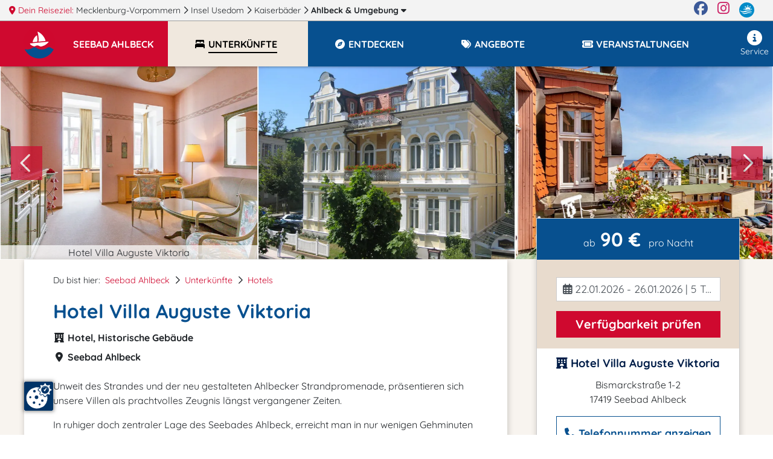

--- FILE ---
content_type: text/html; charset=UTF-8
request_url: https://www.ahlbeck.m-vp.de/hotel-villa-auguste-viktoria/
body_size: 16870
content:
<!DOCTYPE html>
<html lang="de" data-meat-url="https://www.ahlbeck.m-vp.de/api/meat/"
      data-meat-action="page.load"
      data-metadata="{&quot;objectId&quot;:14013,&quot;kdnr&quot;:&quot;1936&quot;,&quot;page_type&quot;:&quot;detail&quot;,&quot;base_cat&quot;:&quot;unterkuenfte&quot;}"
      data-is-desktop="1"
>
<head>
    <meta charset="utf-8">
    <meta http-equiv="X-UA-Compatible" content="IE=edge">
    <meta name="viewport" content="width=device-width, initial-scale=1">
    <meta name="referrer" content="unsafe-url">
    <meta property="og:type" content="website">
    <meta name="theme-color" content="#144082">
    <meta name='impact-site-verification' value='01800aa2-f3f0-4ae5-ad72-bc3b89c8628d'>
                <meta property="og:image" content="https://c3.mmcdn.de/insecure/rs:fill:1200:630/g:sm/el:1/plain/s3://mmg-ccp/1936/assets/6790_zimmeransicht.jpg"/>
                <meta property="og:image:alt" content="Hotel Villa Auguste Viktoria"/>
        
    <title>
                Hotel Villa Auguste Viktoria    </title>
    <meta name="description"
          content="Zwei miteinander verbundene Villen in exzellenter, ruhiger Lage, anspruchsvolle Ausstattung, Restaurant mit Küche auf hohem Niveau.">
    
    <style>
                  :root{--mt-primaer-farbe1:#2189d0;--mt-primaer-farbe2:#e8dbcd;--mt-primaer-farbe3:#f0e8de;--mt-sekundaer-farbe:#07508f;--mt-kontrast-farbe:#cf092f;--mt-text-farbe1:#001d48;--mt-text-farbe2:#00327b;--mt-hg-farbe1:white;--mt-hg-farbe2:#e9d9b5;--mt-default-farbe:white;--primary:#07508f;--secondary:#2189d0;--info:#e8dbcd;--light:#f0e8de;--dark:#cf092f;--text-light:white;--text-primary:#001d48;--text-secondary:#00327b}
            </style>
    <link rel="preconnect" href="https://tpl.mmcdn.de">
    <link rel="preconnect" href="https://ip.mmcdn.de">
    <link rel="apple-touch-icon" href="/img/favicon/apple-touch-icon.png" sizes="180x180">
    <link rel="icon" type="image/png" href="/img/favicon/favicon-32x32.png" sizes="32x32">
    <link rel="icon" type="image/png" href="/img/favicon/favicon-16x16.png" sizes="16x16">
    <link rel="manifest" href="/img/favicon/site.webmanifest" crossorigin="use-credentials">
    <link rel="mask-icon" href="/img/favicon/safari-pinned-tab.svg" color="#5bbad5">
    <link rel="shortcut icon" href="/favicon.ico">
    <link rel="preload" as="font" href="https://www.ahlbeck.m-vp.de/webfonts/fa/fa-brands-400.woff2" type="font/woff2" crossorigin>
    <link rel="preload" as="font" href="https://www.ahlbeck.m-vp.de/webfonts/fa/fa-duotone-900.woff2" type="font/woff2" crossorigin>
    <link rel="preload" as="font" href="https://www.ahlbeck.m-vp.de/webfonts/fa/fa-light-300.woff2" type="font/woff2" crossorigin>
    <link rel="preload" as="font" href="https://www.ahlbeck.m-vp.de/webfonts/fa/fa-regular-400.woff2" type="font/woff2" crossorigin>
    <link rel="preload" as="font" href="https://www.ahlbeck.m-vp.de/webfonts/fa/fa-solid-900.woff2" type="font/woff2" crossorigin>
    <link rel="preload" as="font" href="https://www.ahlbeck.m-vp.de/webfonts/quicksand/quicksand-v21-latin-regular.woff2"
          type="font/woff2" crossorigin>
    <link rel="preload" as="font" href="https://www.ahlbeck.m-vp.de/webfonts/quicksand/quicksand-v21-latin-700.woff2" type="font/woff2"
          crossorigin>
        <link rel="stylesheet" href="https://www.ahlbeck.m-vp.de/css/detail.css">
            <link rel="canonical" href="https://www.ahlbeck.m-vp.de/hotel-villa-auguste-viktoria/">
    </head>
<body data-app-region-shortname="ahlbeck"
      data-current-region-shortname="ahlbeck"
      data-defaults="{&quot;size&quot;:40}"
      data-gtag="G-243KXQ3CZ9"
      
      class=""
      
                data-object-id="14013"
                            
          data-kdnr="1936"
        >
    <div id="app" class="is-local-level
        has-systembar
        ">
                    <section class="systembar d-flex">
    <div class="where col-12 col-xl-11 text-one-line font-smaller">
        <span class="info">
            <i class="fas fa-map-marker-alt"></i> Dein Reiseziel:
        </span>
                                            <div class="item d-inline-block">
                                            <a href="https://www.mvp.de/mecklenburg-vorpommern/" target="_blank" rel="noopener"
                           class="color-inherit text-decoration-none">
                                                            <span class="d-none d-lg-inline">Mecklenburg-Vorpommern</span>
                                <span class="d-inline d-lg-none">MV</span>
                                                    </a>
                        <i class="far fa-chevron-right"></i>
                                    </div>
                
                
                
                                                <div class="item d-none d-md-inline-block">
                                            <a href="https://www.insel-usedom.info/" target="_blank" rel="noopener"
                           class="color-inherit text-decoration-none">
                                                            Insel Usedom
                                                    </a>
                        <i class="far fa-chevron-right"></i>
                                    </div>
                
                
                
                                                <div class="item d-none d-md-inline-block">
                                            <a href="https://www.kaiserbaeder.de/" target="_blank" rel="noopener"
                           class="color-inherit text-decoration-none">
                                                            Kaiserbäder
                                                    </a>
                        <i class="far fa-chevron-right"></i>
                                    </div>
                
                
                
                                                <div class="item d-inline-block">
                                            
                        <a href="/#filter-reiseziele"
                           class="font-weight-bold color-inherit text-decoration-none fetch-reiseziele-js trigger-destination-modal-open-js"
                           data-route="/api/topnav/prepared_regions/"
                        >
                            Ahlbeck
                            <span class="d-none d-lg-inline"> &amp; Umgebung</span>
                            <i class="fas fa-caret-down"></i>
                        </a>
                                    </div>
                
                
                
                                </div>

    <div class="d-none d-xl-flex col-1 logo-wrapper text-right justify-content-end">
        <a href="https://www.facebook.com/Urlaub.Mecklenburg.Vorpommern" class="d-block mr-3 color-facebook"
           target="_blank"
           aria-label="Facebook" rel="noopener">
            <i class="fab fa-facebook fa-sm"></i>
        </a>

        <a href="https://www.instagram.com/moinmvp/" class="d-block mr-3 color-instagram" target="_blank"
           aria-label="Instagram"
           rel="noopener">
            <i class="fab fa-instagram fa-sm"></i>
        </a>

        <a href="https://www.mvp.de/" class="d-block mr-3" target="_blank" rel="noopener" aria-label="mvp.de">
            <img
                src='https://www.ahlbeck.m-vp.de/img/mvp-logo-sysnav.svg'
                alt="mvp.de"
            >
        </a>
    </div>
</section>

<div id="modal-filter-reiseziele" class="modal fade generic-modal modal-fullscreen-up-to-sm" role="dialog" aria-hidden="true" aria-modal="true">
    <div class="modal-dialog modal-md">
        <div class="modal-content">
            <div class="modal-header">
                <div class="w-100 d-flex">
            <div class="flex-fill">
                <div class="headline">
                    <i class="fas fa-map-marker-alt"></i>
                    Dein Reiseziel wechseln:
                </div>
            </div>
            <div class="close-modal trigger-destination-modal-close-js">
                <i class="fas fa-times-circle"></i>
            </div>
        </div>
            </div>
            <div class="modal-body">
                <div class="modal-body-wrapper">
                    <div class="regions-filter position-relative h-100 pb-3">
        <div role="group" class="form-group position-absolute quicksearch">
            <div>
                <div class="d-flex">
                    <label for="bothregion-search-input" class="align-self-center pt-2">
                        <i class="far fa-search"></i>
                    </label>
                    <input id="bothregion-search-input" type="search"
                           placeholder="Wohin? Stadt, Region, Insel"
                           class="ml-2 form-control region-search-input search-reiseziel-js"
                           data-route="/api/topnav/prepared_regions/">
                </div>
            </div>
        </div>
        <div class="scroll-wrapper">
            <div class="w-100 pb-5"></div>
            <div class="content">
                <div class="m-3">
                Reiseziele werden geladen
                </div>
            </div>
        </div>
    </div>
                </div>
            </div>
            <div class="modal-footer">
                            </div>
        </div>
    </div>
</div>
                <div class="top-nav-wrapper with-shadow">
    <div class="naviline line d-flex w-100">
        <!--Mobile Nav-->
        <nav class="navbar p-0 d-xl-none small-nav flex-xl-grow-0 navbar-light navbar-expand">
            <div class="w-100 navbar-collapse collapse">
                <ul class="navbar-nav w-100">
                    <li data-action="user.click.nav.home"
                        class="nav-item d-block home-logo meat-js
                            
                            ">
                        <a class="nav-link" href="/" target="_self">
                            <img
                                src='https://tpl.mmcdn.de/5487_pc5791/images/logo.png'
                                                                alt="Logo" width="65" height="55">
                        </a>
                    </li>
                                            <li class="nav-item main-nav-item d-flex align-items-center current-region">
                            <a role="button" href="/" class="nav-link pt-0">
                                <div class="pt-1 pt-xl-0 d-flex">
                                    <div class="text-uppercase font-bigger-2">
                                        Ahlbeck
                                    </div>
                                </div>
                            </a>
                        </li>
                                    </ul>
            </div>
        </nav>

        <nav class="navbar flex-xl-grow-1 mobile navbar-light navbar-expand-xl">
            <button aria-label="Navigation" type="button"
                    class="btn d-xl-none burger-button align-self-start burger-button-js collapsed
                           border-left
                        ">
                <span class="burger-wrapper d-flex justify-content-center flex-column"><span class="burger-icon"></span></span>
            </button>
            <div class="navbar-collapse collapse d-none d-xl-flex">
                <ul class="navbar-nav w-100 base-category-count-4">
                    <li class="nav-item pl-4 d-none d-xl-block home-logo bg-kontrast meat-js"
                        data-action="user.click.nav.home">
                        <a class="nav-link" href="/">
                            <img
                                src='https://tpl.mmcdn.de/5487_pc5791/images/logo.png'
                                alt="Logo" width="65" height="55">
                        </a>
                    </li>
                                            <li class="nav-item main-nav-item bg-primary bg-xl-kontrast pl-3">
                            <a role="button" href="/" class="nav-link text-white pl-0">
                                <div class="pt-1 pt-xl-0 d-flex pr-3">
                                    <div class="text-one-line text-uppercase">
                                        <span>Seebad Ahlbeck</span>
                                    </div>
                                </div>
                            </a>
                        </li>
                                        <li class="nav-item d-block d-xl-none">
                        <a href="#filter-reiseziele" class="nav-link trigger-destination-open-js">
                            <i class="fas fa-map-marked-alt"></i>
                            <span class="text-uppercase">Dein Reiseziel</span> <span>ändern</span>
                        </a>
                    </li>
                                        <li class="d-flex justify-content-lg-center justify-content-between nav-item main-nav-item text-uppercase flex-grow-1 flex-column flex-xl-row meat-js block-link-helper-js active"
                        aria-expanded="false"
                        data-action="user.click.nav.unterkuenfte">
                        <span class="top-nav-dropdown-js" id="topNavUnterkuenfteDropdown" data-bs-toggle="dropdown" aria-haspopup="true" aria-expanded="false">
                            <a href="https://www.ahlbeck.m-vp.de/unterkuenfte/"
                                                       class="nav-link"
                                                       data-watch-link="1">
                                <i class="fas fa-bed-alt fa-fw"></i>
                                <span>Unterkünfte</span>
                            </a>
                            <i class="far fa-chevron-right top-nav-mobile-dropdown-js mx-2 d-block d-xl-none"></i>
                        </span>
                        <ul class="dropdown-menu p-2" aria-labelledby="topNavUnterkuenfteDropdown">
                                                            <li class="text-nowrap">
                                    <a href="https://www.ahlbeck.m-vp.de/unterkuenfte/hotels/">Hotels</a>
                                </li>
                                                            <li class="text-nowrap">
                                    <a href="https://www.ahlbeck.m-vp.de/unterkuenfte/ferienwohnungen/">Ferienwohnungen</a>
                                </li>
                                                            <li class="text-nowrap">
                                    <a href="https://www.ahlbeck.m-vp.de/unterkuenfte/pensionen/">Pensionen</a>
                                </li>
                                                            <li class="text-nowrap">
                                    <a href="https://www.ahlbeck.m-vp.de/unterkuenfte/ferienhaeuser/">Ferienhäuser</a>
                                </li>
                                                    </ul>
                    </li>
                    
                                        <li class="nav-item main-nav-item text-uppercase flex-grow-1 meat-js block-link-helper-js "
                        data-action="user.click.nav.entdecken">
                        <span class="top-nav-dropdown-js" id="topNavEntdeckenDropdown" data-bs-toggle="dropdown" aria-haspopup="true" aria-expanded="false">
                            <a href="https://www.ahlbeck.m-vp.de/entdecken/"
                               class="nav-link" data-watch-link="1">
                                <i class="fas fa-compass fa-fw"></i>
                                <span>Entdecken</span>
                            </a>
                            <i class="far fa-chevron-right top-nav-mobile-dropdown-js mx-2 d-block d-xl-none"></i>
                        </span>
                                                    <ul class="dropdown-menu p-2" aria-labelledby="topNavEntdeckenDropdown">
                                                                    <li class="text-nowrap">
                                        <a href="https://www.ahlbeck.m-vp.de/entdecken/sehenswertes/">Sehenswürdigkeiten</a>
                                    </li>
                                                                    <li class="text-nowrap">
                                        <a href="https://www.ahlbeck.m-vp.de/entdecken/freizeit-sport/">Freizeit &amp; Sport</a>
                                    </li>
                                                                    <li class="text-nowrap">
                                        <a href="https://www.ahlbeck.m-vp.de/entdecken/shopping/">Shopping</a>
                                    </li>
                                                                    <li class="text-nowrap">
                                        <a href="https://www.ahlbeck.m-vp.de/entdecken/essen-trinken/">Restaurants, Cafés, Bars</a>
                                    </li>
                                                                    <li class="text-nowrap">
                                        <a href="https://www.ahlbeck.m-vp.de/entdecken/kunst-kultur/">Kunst &amp; Kultur</a>
                                    </li>
                                                                    <li class="text-nowrap">
                                        <a href="https://www.ahlbeck.m-vp.de/entdecken/reiseziele/">Reiseziele</a>
                                    </li>
                                                                    <li class="text-nowrap">
                                        <a href="https://www.ahlbeck.m-vp.de/entdecken/wellness-gesundheit/">Wellness</a>
                                    </li>
                                                            </ul>
                                            </li>
                    
                                            <li class="nav-item main-nav-item text-uppercase flex-grow-1 meat-js block-link-helper-js "
                            data-action="user.click.nav.angebote">
                            <span class="top-nav-dropdown-js" id="topNavAngeboteDropdown" data-bs-toggle="dropdown" aria-haspopup="true" aria-expanded="false">
                                <a href="https://www.ahlbeck.m-vp.de/angebote/"
                                   class="nav-link" data-watch-link="1">
                                    <i class="fas fa-tags fa-fw"></i>
                                    <span>Angebote</span>
                                </a>
                                <i class="far fa-chevron-right top-nav-mobile-dropdown-js mx-2 d-block d-xl-none"></i>
                            </span>
                                                            <ul class="dropdown-menu p-2" aria-labelledby="topNavAngeboteDropdown">
                                                                            <li class="text-nowrap">
                                            <a href="https://www.ahlbeck.m-vp.de/angebote/angebote-vor-nachsaison/">Nebensaison-Angebote</a>
                                        </li>
                                                                            <li class="text-nowrap">
                                            <a href="https://www.ahlbeck.m-vp.de/angebote/angebote-kurzurlaub/">Kurzurlaub</a>
                                        </li>
                                                                            <li class="text-nowrap">
                                            <a href="https://www.ahlbeck.m-vp.de/angebote/urlaubsreisen/">Urlaubsreisen ab 6 Tage</a>
                                        </li>
                                                                            <li class="text-nowrap">
                                            <a href="https://www.ahlbeck.m-vp.de/angebote/angebote-feiertage/">Fest- &amp; Feiertagsangebote</a>
                                        </li>
                                                                            <li class="text-nowrap">
                                            <a href="https://www.ahlbeck.m-vp.de/angebote/angebote-hauptsaison/">Hauptsaison - Angebote</a>
                                        </li>
                                                                            <li class="text-nowrap">
                                            <a href="https://www.ahlbeck.m-vp.de/angebote/osterangebote/">Ostern</a>
                                        </li>
                                                                            <li class="text-nowrap">
                                            <a href="https://www.ahlbeck.m-vp.de/angebote/freizeitangebote/">Freizeit (Reiten, Golf, Angeln, Rad, Wandern...)</a>
                                        </li>
                                                                            <li class="text-nowrap">
                                            <a href="https://www.ahlbeck.m-vp.de/angebote/angebote-touren/">Tourenangebote</a>
                                        </li>
                                                                            <li class="text-nowrap">
                                            <a href="https://www.ahlbeck.m-vp.de/angebote/silvesterangebote/">Silvester</a>
                                        </li>
                                                                    </ul>
                                                    </li>
                    
                                        <li class="nav-item main-nav-item text-uppercase flex-grow-1 meat-js block-link-helper-js "
                        data-action="user.click.nav.termine">
                        <span class="top-nav-dropdown-js" id="topNavTermineDropdown" data-bs-toggle="dropdown" aria-haspopup="true" aria-expanded="false">
                            <a class="nav-link"
                               href="https://www.ahlbeck.m-vp.de/veranstaltungen/"
                               data-watch-link="1">
                                <i class="fas fa-ticket fa-fw"></i>
                                <span>Veranstaltungen</span>
                            </a>
                            <i class="far fa-chevron-right top-nav-mobile-dropdown-js mx-2 d-block d-xl-none"></i>
                        </span>
                                            </li>
                    
                                    </ul>
                <ul class="navbar-nav nav-right ml-auto pb-5 pb-xl-0">
                    
                                        <li class="nav-item meat-js" data-action="user.click.nav.service">
                        <a class="nav-link"
                           href="/service/"
                        >
                            <i class="fas fa-info-circle fa-fw"></i>
                            Service
                        </a>
                    </li>
                </ul>
            </div>
        </nav>
    </div>
    </div>
        <div class="container-fluid     detailpage
">
                <article class="detailpage-wrapper">
                                    <section class="row">
                    <div class="detailpage-slider col-12 p-0">
                        <div class="splide " data-type="detail" data-number-of-slides="11" data-action="user.click.detail.offer.navigate">
    <div class="splide__arrows">
        <button class="splide__arrow splide__arrow--prev" type="button">
            <i class="far fa-chevron-left"></i>
        </button>
        <button class="splide__arrow splide__arrow--next" type="button">
            <i class="far fa-chevron-right"></i>
        </button>
    </div>
    <div class="splide__track">
        <ul class="splide__list">
                                                                                    <li class="splide__slide position-relative d-flex flex-column">
    <img
        data-splide-lazy-srcset="https://c3.mmcdn.de/insecure/rs:fill:1420:1066/g:sm/el:1/plain/s3://mmg-ccp/1936/assets/6790_zimmeransicht.jpg 1420w, https://c3.mmcdn.de/insecure/rs:fill:710:533/g:sm/el:1/plain/s3://mmg-ccp/1936/assets/6790_zimmeransicht.jpg 710w, https://c3.mmcdn.de/insecure/rs:fill:320:240/g:sm/el:1/plain/s3://mmg-ccp/1936/assets/6790_zimmeransicht.jpg 320w"
        
        sizes="(min-width: 1200px) 33vw, (min-width: 768px) 50vw, 100vw"
        data-splide-lazy=""
        alt="Hotel Villa Auguste Viktoria"
        class="w-100"
    >
    <span class="title">
        Hotel Villa Auguste Viktoria
    </span>
</li>
                            <li class="splide__slide position-relative d-flex flex-column">
    <img
        data-splide-lazy-srcset="https://c3.mmcdn.de/insecure/rs:fill:1420:1066/g:sm/el:1/plain/local:///assets/26341/frontansicht-villa.jpg 1420w, https://c3.mmcdn.de/insecure/rs:fill:710:533/g:sm/el:1/plain/local:///assets/26341/frontansicht-villa.jpg 710w, https://c3.mmcdn.de/insecure/rs:fill:320:240/g:sm/el:1/plain/local:///assets/26341/frontansicht-villa.jpg 320w"
        
        sizes="(min-width: 1200px) 33vw, (min-width: 768px) 50vw, 100vw"
        data-splide-lazy=""
        alt=""
        class="w-100"
    >
    <span class="title">
        
    </span>
</li>
                            <li class="splide__slide position-relative d-flex flex-column">
    <img
        data-splide-lazy-srcset="https://c3.mmcdn.de/insecure/rs:fill:1420:1066/g:sm/el:1/plain/local:///assets/26271/balkon-meerblick.jpg 1420w, https://c3.mmcdn.de/insecure/rs:fill:710:533/g:sm/el:1/plain/local:///assets/26271/balkon-meerblick.jpg 710w, https://c3.mmcdn.de/insecure/rs:fill:320:240/g:sm/el:1/plain/local:///assets/26271/balkon-meerblick.jpg 320w"
        
        sizes="(min-width: 1200px) 33vw, (min-width: 768px) 50vw, 100vw"
        data-splide-lazy=""
        alt=""
        class="w-100"
    >
    <span class="title">
        
    </span>
</li>
                            <li class="splide__slide position-relative d-flex flex-column">
    <img
        data-splide-lazy-srcset="https://c3.mmcdn.de/insecure/rs:fill:1420:1066/g:sm/el:1/plain/local:///assets/26298/doppelzimmer1.jpg 1420w, https://c3.mmcdn.de/insecure/rs:fill:710:533/g:sm/el:1/plain/local:///assets/26298/doppelzimmer1.jpg 710w, https://c3.mmcdn.de/insecure/rs:fill:320:240/g:sm/el:1/plain/local:///assets/26298/doppelzimmer1.jpg 320w"
        
        sizes="(min-width: 1200px) 33vw, (min-width: 768px) 50vw, 100vw"
        data-splide-lazy=""
        alt=""
        class="w-100"
    >
    <span class="title">
        
    </span>
</li>
                            <li class="splide__slide position-relative d-flex flex-column">
    <img
        data-splide-lazy-srcset="https://c3.mmcdn.de/insecure/rs:fill:1420:1066/g:sm/el:1/plain/local:///assets/26280/doppelzimmer3.jpg 1420w, https://c3.mmcdn.de/insecure/rs:fill:710:533/g:sm/el:1/plain/local:///assets/26280/doppelzimmer3.jpg 710w, https://c3.mmcdn.de/insecure/rs:fill:320:240/g:sm/el:1/plain/local:///assets/26280/doppelzimmer3.jpg 320w"
        
        sizes="(min-width: 1200px) 33vw, (min-width: 768px) 50vw, 100vw"
        data-splide-lazy=""
        alt=""
        class="w-100"
    >
    <span class="title">
        
    </span>
</li>
                            <li class="splide__slide position-relative d-flex flex-column">
    <img
        data-splide-lazy-srcset="https://c3.mmcdn.de/insecure/rs:fill:1420:1066/g:sm/el:1/plain/local:///assets/26279/doppelzimmer2.jpg 1420w, https://c3.mmcdn.de/insecure/rs:fill:710:533/g:sm/el:1/plain/local:///assets/26279/doppelzimmer2.jpg 710w, https://c3.mmcdn.de/insecure/rs:fill:320:240/g:sm/el:1/plain/local:///assets/26279/doppelzimmer2.jpg 320w"
        
        sizes="(min-width: 1200px) 33vw, (min-width: 768px) 50vw, 100vw"
        data-splide-lazy=""
        alt=""
        class="w-100"
    >
    <span class="title">
        
    </span>
</li>
                            <li class="splide__slide position-relative d-flex flex-column">
    <img
        data-splide-lazy-srcset="https://c3.mmcdn.de/insecure/rs:fill:1420:1066/g:sm/el:1/plain/local:///assets/26278/doppelzimmer.jpg 1420w, https://c3.mmcdn.de/insecure/rs:fill:710:533/g:sm/el:1/plain/local:///assets/26278/doppelzimmer.jpg 710w, https://c3.mmcdn.de/insecure/rs:fill:320:240/g:sm/el:1/plain/local:///assets/26278/doppelzimmer.jpg 320w"
        
        sizes="(min-width: 1200px) 33vw, (min-width: 768px) 50vw, 100vw"
        data-splide-lazy=""
        alt=""
        class="w-100"
    >
    <span class="title">
        
    </span>
</li>
                            <li class="splide__slide position-relative d-flex flex-column">
    <img
        data-splide-lazy-srcset="https://c3.mmcdn.de/insecure/rs:fill:1420:1066/g:sm/el:1/plain/local:///assets/26274/cafe-terrassenblick.jpg 1420w, https://c3.mmcdn.de/insecure/rs:fill:710:533/g:sm/el:1/plain/local:///assets/26274/cafe-terrassenblick.jpg 710w, https://c3.mmcdn.de/insecure/rs:fill:320:240/g:sm/el:1/plain/local:///assets/26274/cafe-terrassenblick.jpg 320w"
        
        sizes="(min-width: 1200px) 33vw, (min-width: 768px) 50vw, 100vw"
        data-splide-lazy=""
        alt=""
        class="w-100"
    >
    <span class="title">
        
    </span>
</li>
                            <li class="splide__slide position-relative d-flex flex-column">
    <img
        data-splide-lazy-srcset="https://c3.mmcdn.de/insecure/rs:fill:1420:1066/g:sm/el:1/plain/local:///assets/26281/doppelzimmer-fachwerk.jpg 1420w, https://c3.mmcdn.de/insecure/rs:fill:710:533/g:sm/el:1/plain/local:///assets/26281/doppelzimmer-fachwerk.jpg 710w, https://c3.mmcdn.de/insecure/rs:fill:320:240/g:sm/el:1/plain/local:///assets/26281/doppelzimmer-fachwerk.jpg 320w"
        
        sizes="(min-width: 1200px) 33vw, (min-width: 768px) 50vw, 100vw"
        data-splide-lazy=""
        alt=""
        class="w-100"
    >
    <span class="title">
        
    </span>
</li>
                            <li class="splide__slide position-relative d-flex flex-column">
    <img
        data-splide-lazy-srcset="https://c3.mmcdn.de/insecure/rs:fill:1420:1066/g:sm/el:1/plain/local:///assets/26270/bad-mit-dusche.jpg 1420w, https://c3.mmcdn.de/insecure/rs:fill:710:533/g:sm/el:1/plain/local:///assets/26270/bad-mit-dusche.jpg 710w, https://c3.mmcdn.de/insecure/rs:fill:320:240/g:sm/el:1/plain/local:///assets/26270/bad-mit-dusche.jpg 320w"
        
        sizes="(min-width: 1200px) 33vw, (min-width: 768px) 50vw, 100vw"
        data-splide-lazy=""
        alt=""
        class="w-100"
    >
    <span class="title">
        
    </span>
</li>
                            <li class="splide__slide position-relative d-flex flex-column">
    <img
        data-splide-lazy-srcset="https://c3.mmcdn.de/insecure/rs:fill:1420:1066/g:sm/el:1/plain/local:///assets/26385/suite-schlafzimmer.jpg 1420w, https://c3.mmcdn.de/insecure/rs:fill:710:533/g:sm/el:1/plain/local:///assets/26385/suite-schlafzimmer.jpg 710w, https://c3.mmcdn.de/insecure/rs:fill:320:240/g:sm/el:1/plain/local:///assets/26385/suite-schlafzimmer.jpg 320w"
        
        sizes="(min-width: 1200px) 33vw, (min-width: 768px) 50vw, 100vw"
        data-splide-lazy=""
        alt=""
        class="w-100"
    >
    <span class="title">
        
    </span>
</li>
                    </ul>
    </div>
</div>
                    </div>
                </section>
                    
        <div class="container">
            <section class="content beschreibung">
                <div class="row">
                    <div class="col-12 col-xl-8 detailpage-main pb-5 pt-3 pt-xl-4 px-xl-5">
                                                <script type="application/ld+json">{"@context":"https:\/\/schema.org","@type":"BreadcrumbList","itemListElement":[{"@type":"ListItem","position":1,"name":"Ahlbeck","item":"https:\/\/www.ahlbeck.m-vp.de\/"},{"@type":"ListItem","position":2,"name":"Unterk\u00fcnfte","item":"https:\/\/www.ahlbeck.m-vp.de\/unterkuenfte\/"},{"@type":"ListItem","position":3,"name":"Hotels","item":"https:\/\/www.ahlbeck.m-vp.de\/unterkuenfte\/hotels\/"}]}</script>
                        <div class="d-flex justify-content-between">
                            <nav aria-label="breadcrumb">
                                <ol class="breadcrumb d-flex flex-wrap pl-0">
                                    <li class="breadcrumb-intro pr-2">Du bist hier:</li>
                                     
                                    <li class="breadcrumb-item pr-2">
                                                                                                                            <a href="https://www.ahlbeck.m-vp.de/">Seebad Ahlbeck</a>
                                                                            </li>
                                                                        <li class="breadcrumb-separator pr-2"><i class="far fa-chevron-right"></i></li>
                                                                            <li class="breadcrumb-item pr-2">
                                            <a href="https://www.ahlbeck.m-vp.de/unterkuenfte/" class="color-link">Unterkünfte</a>
                                        </li>
                                                                                <li class="breadcrumb-separator pr-2"><i class="far fa-chevron-right"></i></li>
                                                                                                                    <li class="breadcrumb-item pr-2">
                                            <a href="https://www.ahlbeck.m-vp.de/unterkuenfte/hotels/" class="color-link">Hotels</a>
                                        </li>
                                                                            
                                </ol>
                            </nav>
                                                    </div>

                        <h1 class="important_title color-primaer-farbe1"><span class="title"><span
                                    class="title_inner">Hotel Villa Auguste Viktoria</span></span>
                        </h1>

                        <div class="h-category font-weight-bold mb-2">
                            <i class="fas fa-hotel fa-fw"></i>
                            Hotel, Historische Gebäude
                        </div>

                                                    <div class="h-category font-weight-bold mb-2">
                                <i class="fas fa-map-marker-alt fa-fw"></i>
                                Seebad Ahlbeck
                            </div>
                        
                                                
                        
                        
                        
                        <div class="mt-4 object-content">
                            <div class="content-html">
                                <div>
<p>Unweit des Strandes und der neu gestalteten Ahlbecker Strandpromenade, präsentieren sich unsere Villen als prachtvolles Zeugnis längst vergangener Zeiten.</p>
                                                                    <span id="no-ads-js"></span>
                                                                
<p>In ruhiger doch zentraler Lage des Seebades Ahlbeck, erreicht man in nur wenigen Gehminuten die OstseeTherme, die historische Seebrücke oder die Einkaufsmeile.</p>
</div>
<div>
<p>Die Stichstraße, in der sich unser Haus befindet, führt Sie in nur 50 m an den feinsandigen, weißen Strand Usedoms.</p>
<p>In unserem Haus, bestimmt durch individuelle Atmosphäre und liebevolle Details ist erstklassiger Komfort selbstverständlich.</p>
<p>Unsere Zimmer und Suiten sind mit geschmackvoller Behaglichkeit und dem Service der heutigen Zeit eingerichtet. Jugendstilelemente erzählen von der Geschichte des Hauses. Mit gemütlichen Sitzgruppen sind unsere Erker versehen, die Möbel alten Stilelementen nachempfunden und in warmen Apricot-Tönen gehalten, komplettieren die gemütliche Atmosphäre unserer Komfort-Zimmer und Suiten.</p>
</div>
                            </div>
                                                                                                
                                                            
                            
                            
                        </div>

                        
                        
                        
                                                    <div class="mt-4">
                                <h2 class="mt-3">Besonderheiten</h2>
    <div class="d-xs-flex icons flex-wrap mb-3">
                    <div class='icon'>
                <i class="fas fa-utensils fa-fw"></i>
                <span class="mt-1 mr-3 d-inline-block d-lg-block">Restaurant, Café</span>
            </div>
            </div>
<div class="special-wrapper">
            <div class="other-object row no-gutters pb-4 mb-4 meat-js"
     data-action="user.click.detail.other.object"
     data-metadata="{&quot;from&quot;:&quot;auto&quot;,&quot;to&quot;:&quot;conditorei-cafe-im-hotel-villa-auguste-viktoria&quot;,&quot;objectId&quot;:14014,&quot;kdnr&quot;:&quot;1936&quot;}"
>
            <div class="col-12 col-md-6 pr-md-4 col-lg-4 mb-3">
            <a href="/conditorei-cafe-im-hotel-villa-auguste-viktoria/">
                <img
    class="lozad img-fluid w-100 "
    alt="Genuß- und Spartipp für Ihren Sommerurlaub"
    src="https://c3.mmcdn.de/insecure/rs:fit:1420:1066/g:sm/el:1/plain/local:///templates/1091_pc4634/images/loading.png"
    data-sizes="auto"
    data-srcset="https://c3.mmcdn.de/insecure/rs:fit:1420:1066/g:sm/el:1/plain/s3://mmg-ccp/1936/assets/9637_kaffeegedeck.jpg 1420w, https://c3.mmcdn.de/insecure/rs:fit:710:533/g:sm/el:1/plain/s3://mmg-ccp/1936/assets/9637_kaffeegedeck.jpg 710w, https://c3.mmcdn.de/insecure/rs:fit:320:240/g:sm/el:1/plain/s3://mmg-ccp/1936/assets/9637_kaffeegedeck.jpg 320w"
>
            </a>
        </div>
        <div class="col-12 col-md-6 col-lg-8">
        <h3>
            <a href="/conditorei-cafe-im-hotel-villa-auguste-viktoria/" class="intlink text-kontrast">
                Conditorei-Café im  Hotel Villa Auguste Viktoria
            </a>
        </h3>
        <div class="cat">
            <i class="fas fa-coffee"></i>
            Café
        </div>
        <p>Das Café mit angrenzendem Rosengarten und Springbrunnen verwöhnt Sie am Morgen mit einem reichhaltigen und abwechslungsreichen Frühstück sowie den ganzen Tag mit Köstlichkeiten aller Art.</p>
        <div class="link">
            <a href="/conditorei-cafe-im-hotel-villa-auguste-viktoria/" class="btn btn-outline color-primaer-farbe1">
                <i class="far fa-chevron-right"></i>
                zum Café
            </a>
        </div>
    </div>
</div>
    </div>
                            </div>
                        

                        
                                                    <div class="object-offer-list mt-5">
    <h2 class="object-subheadline mt-4">
        <i class="fas fa-tags"></i>
        Unsere Angebote
    </h2>
    <div class="row">
        <div class="col-12 px-5">
            <div class="splide " data-type="offers" data-number-of-slides="3" data-action="user.click.detail.offer.navigate">
    <div class="splide__arrows">
        <button class="splide__arrow splide__arrow--prev" type="button">
            <i class="far fa-chevron-left"></i>
        </button>
        <button class="splide__arrow splide__arrow--next" type="button">
            <i class="far fa-chevron-right"></i>
        </button>
    </div>
    <div class="splide__track">
        <ul class="splide__list">
                                        <li class="splide__slide offer-slide d-flex flex-column meat-js"
    data-action="user.click.detail.offer.object"
    data-metadata="{&quot;from&quot;:&quot;auto&quot;,&quot;to&quot;:&quot;ostern-im-hotel-villa-auguste-viktoria&quot;,&quot;objectId&quot;:14016,&quot;kdnr&quot;:&quot;1936&quot;}">
    <div class="offer-thumbnail">
        <a
            target="_blank"
            href="/ostern-im-hotel-villa-auguste-viktoria/">
            <img
    class="lozad img-fluid  "
    alt=""
    src="https://c3.mmcdn.de/insecure/rs:fit:650:488/g:sm/el:1/plain/local:///templates/1091_pc4634/images/loading.png"
    data-sizes="auto"
    data-srcset="https://c3.mmcdn.de/insecure/rs:fit:650:488/g:sm/el:1/plain/local:///assets/26029/ostern.jpg 650w, https://c3.mmcdn.de/insecure/rs:fit:400:300/g:sm/el:1/plain/local:///assets/26029/ostern.jpg 400w, https://c3.mmcdn.de/insecure/rs:fit:320:240/g:sm/el:1/plain/local:///assets/26029/ostern.jpg 320w"
>
        </a>
                    <div class="price">
                <a
                    target="_blank"
                    href="/ostern-im-hotel-villa-auguste-viktoria/" class="color-link">
                    ab <span
                        class="nice-price">450 €</span>
                </a>
            </div>
            </div>
    <div class="offer-content h-100 d-flex flex-column justify-content-between">
        <div class="offer-description">
            <h3 class="offer-title">
                <a
                    target="_blank"
                    href="/ostern-im-hotel-villa-auguste-viktoria/" class="d-block color-link">
                    Ostern 2026 auf Usedom
                </a>
            </h3>
            <ul class="components">
                                    <li class="d-flex pb-3">
                        <i class="fas fa-check"></i>
                        <span class="pl-2">4 x Übernachtung in der Juniorsuite</span>
                    </li>
                                    <li class="d-flex pb-3">
                        <i class="fas fa-check"></i>
                        <span class="pl-2">inklusive Frühstück</span>
                    </li>
                                    <li class="d-flex pb-3">
                        <i class="fas fa-check"></i>
                        <span class="pl-2">1 süßes Abschiedsgeschenk</span>
                    </li>
                            </ul>
        </div>
        <div class="offer-footer text-center">
            <div class="mt-1 font-smaller text-one-line">
                                    &nbsp;
                            </div>
            <div class="availability">
                                    Angebotszeitraum:
                    03.04. bis 06.04.26
                                                </div>
            <div class="ort">
                <i class="fas fa-map-marker pr-1"></i>
                Seebad Ahlbeck
            </div>
            <div class="link my-2">
                <a class="btn btn-primary btn-block"
                   target="_blank"
                   href="/ostern-im-hotel-villa-auguste-viktoria/">
                    zum Angebot
                </a>
            </div>
        </div>
    </div>
</li>
                            <li class="splide__slide offer-slide d-flex flex-column meat-js"
    data-action="user.click.detail.offer.object"
    data-metadata="{&quot;from&quot;:&quot;auto&quot;,&quot;to&quot;:&quot;genuss-und-spartipp-fuer-ihren-sommerurlaub&quot;,&quot;objectId&quot;:14015,&quot;kdnr&quot;:&quot;1936&quot;}">
    <div class="offer-thumbnail">
        <a
            target="_blank"
            href="/genuss-und-spartipp-fuer-ihren-sommerurlaub/">
            <img
    class="lozad img-fluid  "
    alt="Genuß- und Spartipp für Ihren Sommerurlaub"
    src="https://c3.mmcdn.de/insecure/rs:fit:650:488/g:sm/el:1/plain/local:///templates/1091_pc4634/images/loading.png"
    data-sizes="auto"
    data-srcset="https://c3.mmcdn.de/insecure/rs:fit:650:488/g:sm/el:1/plain/s3://mmg-ccp/1936/assets/9637_kaffeegedeck.jpg 650w, https://c3.mmcdn.de/insecure/rs:fit:400:300/g:sm/el:1/plain/s3://mmg-ccp/1936/assets/9637_kaffeegedeck.jpg 400w, https://c3.mmcdn.de/insecure/rs:fit:320:240/g:sm/el:1/plain/s3://mmg-ccp/1936/assets/9637_kaffeegedeck.jpg 320w"
>
        </a>
            </div>
    <div class="offer-content h-100 d-flex flex-column justify-content-between">
        <div class="offer-description">
            <h3 class="offer-title">
                <a
                    target="_blank"
                    href="/genuss-und-spartipp-fuer-ihren-sommerurlaub/" class="d-block color-link">
                    Genuß- und Spartipp für Ihren Sommerurlaub
                </a>
            </h3>
            <ul class="components">
                                    <li class="d-flex pb-3">
                        <i class="fas fa-check"></i>
                        <span class="pl-2">ab 10 ÜN zwischen Juni bis September</span>
                    </li>
                                    <li class="d-flex pb-3">
                        <i class="fas fa-check"></i>
                        <span class="pl-2">10 % Rabatt auf den Gesamtübernachtungspreis</span>
                    </li>
                            </ul>
        </div>
        <div class="offer-footer text-center">
            <div class="mt-1 font-smaller text-one-line">
                                    &nbsp;
                            </div>
            <div class="availability">
                                    Angebotszeitraum:
                    01.06. bis 30.09.26
                                                </div>
            <div class="ort">
                <i class="fas fa-map-marker pr-1"></i>
                Seebad Ahlbeck
            </div>
            <div class="link my-2">
                <a class="btn btn-primary btn-block"
                   target="_blank"
                   href="/genuss-und-spartipp-fuer-ihren-sommerurlaub/">
                    zum Angebot
                </a>
            </div>
        </div>
    </div>
</li>
                            <li class="splide__slide offer-slide d-flex flex-column meat-js"
    data-action="user.click.detail.offer.object"
    data-metadata="{&quot;from&quot;:&quot;auto&quot;,&quot;to&quot;:&quot;silvester-special-in-ahlbeck&quot;,&quot;objectId&quot;:15298,&quot;kdnr&quot;:&quot;1936&quot;}">
    <div class="offer-thumbnail">
        <a
            target="_blank"
            href="/silvester-special-in-ahlbeck/">
            <img
    class="lozad img-fluid  "
    alt=""
    src="https://c3.mmcdn.de/insecure/rs:fit:650:488/g:sm/el:1/plain/local:///templates/1091_pc4634/images/loading.png"
    data-sizes="auto"
    data-srcset="https://c3.mmcdn.de/insecure/rs:fit:650:488/g:sm/el:1/plain/local:///assets/26030/silvester.jpg 650w, https://c3.mmcdn.de/insecure/rs:fit:400:300/g:sm/el:1/plain/local:///assets/26030/silvester.jpg 400w, https://c3.mmcdn.de/insecure/rs:fit:320:240/g:sm/el:1/plain/local:///assets/26030/silvester.jpg 320w"
>
        </a>
                    <div class="price">
                <a
                    target="_blank"
                    href="/silvester-special-in-ahlbeck/" class="color-link">
                    ab <span
                        class="nice-price">1.200 €</span>
                </a>
            </div>
            </div>
    <div class="offer-content h-100 d-flex flex-column justify-content-between">
        <div class="offer-description">
            <h3 class="offer-title">
                <a
                    target="_blank"
                    href="/silvester-special-in-ahlbeck/" class="d-block color-link">
                    Silvester Special 2026/2027
                </a>
            </h3>
            <ul class="components">
                                    <li class="d-flex pb-3">
                        <i class="fas fa-check"></i>
                        <span class="pl-2">5 x Übernachtung im Komfort Zimmer</span>
                    </li>
                                    <li class="d-flex pb-3">
                        <i class="fas fa-check"></i>
                        <span class="pl-2">inklusive Frühstück</span>
                    </li>
                            </ul>
        </div>
        <div class="offer-footer text-center">
            <div class="mt-1 font-smaller text-one-line">
                                    &nbsp;
                            </div>
            <div class="availability">
                                    Angebotszeitraum:
                    28.12.26 - 02.01.27
                                                </div>
            <div class="ort">
                <i class="fas fa-map-marker pr-1"></i>
                Seebad Ahlbeck
            </div>
            <div class="link my-2">
                <a class="btn btn-primary btn-block"
                   target="_blank"
                   href="/silvester-special-in-ahlbeck/">
                    zum Angebot
                </a>
            </div>
        </div>
    </div>
</li>
                    </ul>
    </div>
</div>
        </div>
    </div>
</div>
                        
                                                                                                    <h2 class='object-subheadline scroll-margin-top mt-5' id="lage-anfahrt">
                                <!-- id for scrolling -->
                                <i class="fas fa-map-marker-alt"></i>
                                Karte & Anreise
                            </h2>
                            <div class="detailpage-map-box">
                                <div class="map-wrapper">
                                    <span class="entry-js d-none"
                                          data-marker="{&quot;lat&quot;:53.944099,&quot;lon&quot;:14.1844,&quot;name&quot;:&quot;Hotel Villa Auguste Viktoria&quot;,&quot;iconClasses&quot;:[&quot;fas&quot;,&quot;fa-hotel&quot;],&quot;categoryBaseShortname&quot;:&quot;unterkuenfte&quot;}" data-discover-markers="[{&quot;lat&quot;:53.95693,&quot;lon&quot;:14.167028,&quot;name&quot;:&quot;Tschu-Tschu-Bahn ab Heringsdorf&quot;,&quot;iconClasses&quot;:[&quot;fas&quot;,&quot;fa-tags&quot;],&quot;categoryBaseShortname&quot;:&quot;angebote&quot;,&quot;allowClustering&quot;:true,&quot;url&quot;:&quot;https:\/\/www.heringsdorf.m-vp.de\/tschu-tschu-bahn-heringsdorf\/&quot;,&quot;image&quot;:{&quot;imageUrl&quot;:&quot;local:\/\/\/assets\/96820\/kaiserbaeder-express-2.jpg&quot;}},{&quot;lat&quot;:53.941873,&quot;lon&quot;:14.190423,&quot;name&quot;:&quot;Kaiserb\u00e4der-Tour ab Ahlbeck&quot;,&quot;iconClasses&quot;:[&quot;fas&quot;,&quot;fa-tags&quot;],&quot;categoryBaseShortname&quot;:&quot;angebote&quot;,&quot;allowClustering&quot;:true,&quot;url&quot;:&quot;https:\/\/www.ahlbeck.m-vp.de\/kaiserbaeder-tour-ab-ahlbeck\/&quot;,&quot;image&quot;:{&quot;imageUrl&quot;:&quot;local:\/\/\/assets\/96818\/kaiserbaeder-express.jpg&quot;}},{&quot;lat&quot;:53.943217,&quot;lon&quot;:14.191652,&quot;name&quot;:&quot;Seebr\u00fccke Ahlbeck&quot;,&quot;iconClasses&quot;:[&quot;fas&quot;,&quot;fa-compass&quot;],&quot;categoryBaseShortname&quot;:&quot;entdecken&quot;,&quot;allowClustering&quot;:true,&quot;url&quot;:&quot;https:\/\/www.ahlbeck.m-vp.de\/seebruecke-ahlbeck\/&quot;,&quot;image&quot;:{&quot;imageUrl&quot;:&quot;local:\/\/\/platform\/e\/asset_data\/000\/056\/408\/original\/ahlbeck-seebruecke.jpg?1655291439&quot;}},{&quot;lat&quot;:53.957259,&quot;lon&quot;:14.172723,&quot;name&quot;:&quot;Seebr\u00fccke Heringsdorf&quot;,&quot;iconClasses&quot;:[&quot;fas&quot;,&quot;fa-compass&quot;],&quot;categoryBaseShortname&quot;:&quot;entdecken&quot;,&quot;allowClustering&quot;:true,&quot;url&quot;:&quot;https:\/\/www.heringsdorf.m-vp.de\/seebruecke-heringsdorf\/&quot;,&quot;image&quot;:{&quot;imageUrl&quot;:&quot;s3:\/\/mmg-ccp\/4099600\/assets\/56406_heringsdorf-seebruecke.jpg&quot;}},{&quot;lat&quot;:53.972487,&quot;lon&quot;:14.144687,&quot;name&quot;:&quot;GOSCH Bansin&quot;,&quot;iconClasses&quot;:[&quot;fas&quot;,&quot;fa-utensils&quot;],&quot;categoryBaseShortname&quot;:&quot;entdecken&quot;,&quot;allowClustering&quot;:true,&quot;url&quot;:&quot;https:\/\/www.bansin.m-vp.de\/gosch-bansin\/&quot;,&quot;image&quot;:{&quot;imageUrl&quot;:&quot;s3:\/\/mmg-ccp\/5693\/assets\/67646_GOSCH_Bansin_Bild_Mitte.jpg&quot;}},{&quot;lat&quot;:53.963693,&quot;lon&quot;:14.156237,&quot;name&quot;:&quot;B\u00e4derarchitektur Heringsdorf&quot;,&quot;iconClasses&quot;:[&quot;fas&quot;,&quot;fa-school&quot;],&quot;categoryBaseShortname&quot;:&quot;entdecken&quot;,&quot;allowClustering&quot;:true,&quot;url&quot;:&quot;https:\/\/www.heringsdorf.m-vp.de\/baederarchitektur\/&quot;,&quot;image&quot;:{&quot;imageUrl&quot;:&quot;local:\/\/\/platform\/e\/asset_data\/000\/056\/753\/original\/heringsdorf-baederarchitektur.jpg?1655291672&quot;}},{&quot;lat&quot;:53.942041,&quot;lon&quot;:14.190153,&quot;name&quot;:&quot;B\u00e4derarchitektur in Ahlbeck&quot;,&quot;iconClasses&quot;:[&quot;fas&quot;,&quot;fa-school&quot;],&quot;categoryBaseShortname&quot;:&quot;entdecken&quot;,&quot;allowClustering&quot;:true,&quot;url&quot;:&quot;https:\/\/www.ahlbeck.m-vp.de\/baederarchitektur-in-ahlbeck\/&quot;,&quot;image&quot;:{&quot;imageUrl&quot;:&quot;local:\/\/\/platform\/e\/asset_data\/000\/056\/750\/original\/ahlbeck-baederarchitektur.jpg?1655291670&quot;}},{&quot;lat&quot;:53.97371,&quot;lon&quot;:14.142657,&quot;name&quot;:&quot;B\u00e4derarchitektur Bansin&quot;,&quot;iconClasses&quot;:[&quot;fas&quot;,&quot;fa-school&quot;],&quot;categoryBaseShortname&quot;:&quot;entdecken&quot;,&quot;allowClustering&quot;:true,&quot;url&quot;:&quot;https:\/\/www.bansin.m-vp.de\/baederarchitektur-bansin\/&quot;,&quot;image&quot;:{&quot;imageUrl&quot;:&quot;local:\/\/\/platform\/e\/asset_data\/000\/056\/759\/original\/bansin-baederarchitektur.jpg?1655291675&quot;}},{&quot;lat&quot;:53.956277,&quot;lon&quot;:14.168805,&quot;name&quot;:&quot;Gro\u00dfe Strandpromenade Kaiserb\u00e4der - Swinem\u00fcnde&quot;,&quot;iconClasses&quot;:[&quot;fas&quot;,&quot;fa-store&quot;],&quot;categoryBaseShortname&quot;:&quot;entdecken&quot;,&quot;allowClustering&quot;:true,&quot;url&quot;:&quot;https:\/\/www.bansin.m-vp.de\/grosse-strandpromenade-kaiserbaeder-swinemuende\/&quot;,&quot;image&quot;:{&quot;imageUrl&quot;:&quot;local:\/\/\/platform\/e\/asset_data\/000\/056\/953\/original\/ahlbeck-normaluhr.jpg?1655291791&quot;}},{&quot;lat&quot;:53.944099,&quot;lon&quot;:14.1844,&quot;name&quot;:&quot;Conditorei-Caf\u00e9 im  Hotel Villa Auguste Viktoria&quot;,&quot;iconClasses&quot;:[&quot;fas&quot;,&quot;fa-coffee&quot;],&quot;categoryBaseShortname&quot;:&quot;entdecken&quot;,&quot;allowClustering&quot;:true,&quot;url&quot;:&quot;https:\/\/www.ahlbeck.m-vp.de\/conditorei-cafe-im-hotel-villa-auguste-viktoria\/&quot;,&quot;image&quot;:{&quot;imageUrl&quot;:&quot;s3:\/\/mmg-ccp\/1936\/assets\/9637_kaffeegedeck.jpg&quot;}},{&quot;lat&quot;:53.95693,&quot;lon&quot;:14.167028,&quot;name&quot;:&quot;Stadtrundfahrten &amp; Bustouren - Kaiserb\u00e4der-Express&quot;,&quot;iconClasses&quot;:[&quot;fas&quot;,&quot;fa-camera-retro&quot;],&quot;categoryBaseShortname&quot;:&quot;entdecken&quot;,&quot;allowClustering&quot;:true,&quot;url&quot;:&quot;https:\/\/www.ahlbeck.m-vp.de\/kaiserbaeder-express\/&quot;,&quot;image&quot;:{&quot;imageUrl&quot;:&quot;s3:\/\/mmg-ccp\/2120\/assets\/7403_tschu-tschu-bahn-unterwegs.jpg&quot;}},{&quot;lat&quot;:53.963402,&quot;lon&quot;:14.1562,&quot;name&quot;:&quot;Museum Villa Irmgard&quot;,&quot;iconClasses&quot;:[&quot;fas&quot;,&quot;fa-university&quot;],&quot;categoryBaseShortname&quot;:&quot;entdecken&quot;,&quot;allowClustering&quot;:true,&quot;url&quot;:&quot;https:\/\/www.heringsdorf.m-vp.de\/museum-villa-irmgard\/&quot;,&quot;image&quot;:{&quot;imageUrl&quot;:&quot;local:\/\/\/templates\/system\/manet-stadt4\/images\/nopic.png&quot;}},{&quot;lat&quot;:53.945712,&quot;lon&quot;:14.178553,&quot;name&quot;:&quot;OstseeTherme Usedom&quot;,&quot;iconClasses&quot;:[&quot;fas&quot;,&quot;fa-spa&quot;],&quot;categoryBaseShortname&quot;:&quot;entdecken&quot;,&quot;allowClustering&quot;:true,&quot;url&quot;:&quot;https:\/\/www.ahlbeck.m-vp.de\/ostseetherme-usedom\/&quot;,&quot;image&quot;:{&quot;imageUrl&quot;:&quot;local:\/\/\/platform\/e\/asset_data\/000\/056\/752\/original\/ahlbeck-therme.jpg?1655291672&quot;}},{&quot;lat&quot;:53.954498,&quot;lon&quot;:14.1722,&quot;name&quot;:&quot;Volkssternwarte \&quot;Manfred von Ardenne\&quot; in Heringsdorf&quot;,&quot;iconClasses&quot;:[&quot;fas&quot;,&quot;fa-cogs&quot;],&quot;categoryBaseShortname&quot;:&quot;entdecken&quot;,&quot;allowClustering&quot;:true,&quot;url&quot;:&quot;https:\/\/www.heringsdorf.m-vp.de\/volkssternwarte-manfred-von-ardenne-in-heringsdorf\/&quot;,&quot;image&quot;:{&quot;imageUrl&quot;:&quot;local:\/\/\/templates\/system\/manet-stadt4\/images\/nopic.png&quot;}},{&quot;lat&quot;:53.975344,&quot;lon&quot;:14.144169,&quot;name&quot;:&quot;Seebr\u00fccke Bansin&quot;,&quot;iconClasses&quot;:[&quot;fas&quot;,&quot;fa-compass&quot;],&quot;categoryBaseShortname&quot;:&quot;entdecken&quot;,&quot;allowClustering&quot;:true,&quot;url&quot;:&quot;https:\/\/www.bansin.m-vp.de\/seebruecke-bansin\/&quot;,&quot;image&quot;:{&quot;imageUrl&quot;:&quot;local:\/\/\/platform\/e\/asset_data\/000\/056\/407\/original\/bansin-seebruecke.jpg?1655291438&quot;}},{&quot;lat&quot;:53.943141,&quot;lon&quot;:14.188057,&quot;name&quot;:&quot;Promenade Ahlbeck&quot;,&quot;iconClasses&quot;:[&quot;fas&quot;,&quot;fa-store&quot;],&quot;categoryBaseShortname&quot;:&quot;entdecken&quot;,&quot;allowClustering&quot;:true,&quot;url&quot;:&quot;https:\/\/www.ahlbeck.m-vp.de\/promenade-ahlbeck\/&quot;,&quot;image&quot;:{&quot;imageUrl&quot;:&quot;local:\/\/\/platform\/e\/asset_data\/000\/056\/952\/original\/ahlbeck-promenade.jpg?1655291791&quot;}},{&quot;lat&quot;:53.939626,&quot;lon&quot;:14.189833,&quot;name&quot;:&quot;Kirche Ahlbeck&quot;,&quot;iconClasses&quot;:[&quot;fas&quot;,&quot;fa-church&quot;],&quot;categoryBaseShortname&quot;:&quot;entdecken&quot;,&quot;allowClustering&quot;:true,&quot;url&quot;:&quot;https:\/\/www.ahlbeck.m-vp.de\/kirche-ahlbeck\/&quot;,&quot;image&quot;:{&quot;imageUrl&quot;:&quot;local:\/\/\/platform\/e\/asset_data\/000\/056\/954\/original\/ahlbeck-kirche.jpg?1655291792&quot;}},{&quot;lat&quot;:53.926976,&quot;lon&quot;:14.224862,&quot;name&quot;:&quot;Grenzmarkt - \&quot;Polenmarkt\&quot; - Swinem\u00fcnde&quot;,&quot;iconClasses&quot;:[&quot;fas&quot;,&quot;fa-store&quot;],&quot;categoryBaseShortname&quot;:&quot;entdecken&quot;,&quot;allowClustering&quot;:true,&quot;url&quot;:&quot;https:\/\/www.ahlbeck.m-vp.de\/grenze-polen-promenade-markt\/&quot;,&quot;image&quot;:{&quot;imageUrl&quot;:&quot;local:\/\/\/platform\/e\/asset_data\/000\/056\/955\/original\/ahlbeck-grenze.jpg?1655291793&quot;}},{&quot;lat&quot;:53.943734,&quot;lon&quot;:14.189748,&quot;name&quot;:&quot;Strand Ahlbeck&quot;,&quot;iconClasses&quot;:[&quot;fas&quot;,&quot;fa-swimmer&quot;],&quot;categoryBaseShortname&quot;:&quot;entdecken&quot;,&quot;allowClustering&quot;:true,&quot;url&quot;:&quot;https:\/\/www.ahlbeck.m-vp.de\/strand-ahlbeck\/&quot;,&quot;image&quot;:{&quot;imageUrl&quot;:&quot;local:\/\/\/platform\/e\/asset_data\/000\/056\/951\/original\/ahlbeck-strand.jpg?1655291790&quot;}},{&quot;lat&quot;:53.974819,&quot;lon&quot;:14.143533,&quot;name&quot;:&quot;Strand Bansin&quot;,&quot;iconClasses&quot;:[&quot;fas&quot;,&quot;fa-swimmer&quot;],&quot;categoryBaseShortname&quot;:&quot;entdecken&quot;,&quot;allowClustering&quot;:true,&quot;url&quot;:&quot;https:\/\/www.bansin.m-vp.de\/strand-bansin\/&quot;,&quot;image&quot;:{&quot;imageUrl&quot;:&quot;local:\/\/\/platform\/e\/asset_data\/000\/056\/958\/original\/bansin-strand.jpg?1655291794&quot;}}]"></span>
                                    <div class="sticky-map"
     data-scroll-wheel-zoom="0"
     data-center="[53.944099,14.1844]"
          data-region-radius="5000"
          >
    <div class="map-pin1 template d-none">
        <div class="map-icon-wrapper fa-ms4-map">
            <i class="map-icon"></i>
        </div>
    </div>
    <div class="map-infowindow-wrapper template d-none" aria-hidden="true">
        <div class="img_container">
            <a href="#">
                <img
    class="lozad  w-100 "
    alt="no picture"
    src="https://c3.mmcdn.de/insecure/rs:fit:216:162/g:sm/el:1/plain/local:///templates/1091_pc4634/images/loading.png"
    data-sizes="auto"
    data-srcset="https://c3.mmcdn.de/insecure/rs:fit:216:162/g:sm/el:1/plain/local:///templates/system/manet-stadt4/images/nopic.png"
>
            </a>
        </div>
        <div class="infowindow_descr">
            <span class="hostname"></span>
            <span class="text-nowrap town"></span>
            <a class="name" href="#"></a>
        </div>
    </div>
        <div class="map-loading-overlay position-absolute">
    </div>
    <div id="abl-map">
            </div>
</div>
                                </div>
                                <div class="map-tabs-wrapper">
                                    <div class="tabs d-flex flex-column flex-md-row">
                                        <div class="tab active" data-tab-name="journey"><i class="far fa-chevron-right"></i> Anfahrt</div>
                                                                                    <div class="tab" data-tab-name="discover"><i class="far fa-chevron-right"></i> 18 Sehenswürdigkeiten in der Nähe</div>
                                                                                                                    </div>
                                    <div class="tab-content-wrapper">
                                        <div class="tab-content journey">
                                            <div class="my-3">
                                                <b>Adresse:</b> Hotel Villa Auguste Viktoria
                                                                                                    <span> | </span>
                                                    Bismarckstraße 1-2,  17419 Seebad Ahlbeck
                                                                                                <div class="row mt-3 justify-content-between">
        <div class="col-12 col-md-6 mt-2">
            <a class="d-inline-block btn  btn-outline-primary w-100"
               href="https://www.awin1.com/awclick.php?mid=14964&amp;gid=372473&amp;id=579839&amp;linkid=2832249&amp;clickref=S14013_hotel-villa-auguste-viktoria&amp;ued=https%3A%2F%2Fwww.bahn.de%2Fbuchung%2Fstart%3FSTS%3Dfalse%26dbkanal_003%3DL01_S01_D001_KAF0001_Linkgenerator_individuelle_Verbindungen-579839_LZ03%26ZO%3DBismarckstra%C3%9Fe+1-2%2C++17419+Seebad+Ahlbeck"
               target="_blank"
               rel="noopener nofollow"
            >
                <i class="fas fa-train"></i> Bahnverbindung &amp; Preise 
            </a>
        </div>
        <div class="col-12 col-md-6 mt-2">
            <a
                class="d-inline-block btn btn-outline-primary meat-simple-js w-100"
                
                href="https://a.check24.net/misc/click.php?aid=18&pid=129707&target_url=https%3A%2F%2Fwww.check24.net%2Fmietwagen-preisvergleich%2F%3Fc24pp_dep_destination_name%3DAhlbeck"
                data-action="user.click.travel.car_rental"
                target="_blank"
                rel="noopener nofollow"
            >
                <i class="fas fa-cars"></i> Mietwagen-Check
            </a>
        </div>
        <div class="col-12 col-md-6 mt-2">
            <a
                class="d-inline-block btn btn-outline-primary meat-js w-100"
                href="https://www.google.com/maps/dir/?api=1&destination=53.944099,14.1844"
                target="_blank"
                rel="noopener nofollow"
                data-action="user.click.travel.gmaps"
                data-metadata="{&quot;from&quot;:&quot;auto&quot;}"
            ><i class="fas fa-map-marker-alt"></i>
                Route via Google Maps
            </a>
        </div>
        <div class="col-12 col-md-6 mt-2">
            <a
                class="d-inline-block btn btn-outline-primary meat-js w-100"
                href="https://map.openchargemap.io/?mode=embedded&languagecode=de&latitude=53.944099&longitude=14.1844"
                target="_blank"
                rel="noopener nofollow"
                data-action="user.click.travel.charging_stations_map_link"
                data-metadata="{&quot;from&quot;:&quot;auto&quot;}"
            >
                <i class="fas fa-charging-station"></i>
                Ladestationen </a>
        </div>
            </div>
                                            </div>
                                        </div>
                                        <div class="tab-content discover row d-none">
                                                                                            <div class="col-12 col-md-6 d-flex align-items-center mt-3">
                                                    <img class="w-25" alt="Seebrücke Ahlbeck" src="https://ip.mmcdn.de/insecure/rs:fit:113:81/plain/local:///platform/e/asset_data/000/056/408/original/ahlbeck-seebruecke.jpg?1655291439" />
                                                    <h4 class="w-75 pl-3"><a href="https://www.ahlbeck.m-vp.de/seebruecke-ahlbeck/" target="_blank">Seebrücke Ahlbeck</a></h4>
                                                </div>
                                                                                            <div class="col-12 col-md-6 d-flex align-items-center mt-3">
                                                    <img class="w-25" alt="Seebrücke Heringsdorf" src="https://ip.mmcdn.de/insecure/rs:fit:113:81/plain/s3://mmg-ccp/4099600/assets/56406_heringsdorf-seebruecke.jpg" />
                                                    <h4 class="w-75 pl-3"><a href="https://www.heringsdorf.m-vp.de/seebruecke-heringsdorf/" target="_blank">Seebrücke Heringsdorf</a></h4>
                                                </div>
                                                                                            <div class="col-12 col-md-6 d-flex align-items-center mt-3">
                                                    <img class="w-25" alt="GOSCH Bansin" src="https://ip.mmcdn.de/insecure/rs:fit:113:81/plain/s3://mmg-ccp/5693/assets/67646_GOSCH_Bansin_Bild_Mitte.jpg" />
                                                    <h4 class="w-75 pl-3"><a href="https://www.bansin.m-vp.de/gosch-bansin/" target="_blank">GOSCH Bansin</a></h4>
                                                </div>
                                                                                            <div class="col-12 col-md-6 d-flex align-items-center mt-3">
                                                    <img class="w-25" alt="Bäderarchitektur Heringsdorf" src="https://ip.mmcdn.de/insecure/rs:fit:113:81/plain/local:///platform/e/asset_data/000/056/753/original/heringsdorf-baederarchitektur.jpg?1655291672" />
                                                    <h4 class="w-75 pl-3"><a href="https://www.heringsdorf.m-vp.de/baederarchitektur/" target="_blank">Bäderarchitektur Heringsdorf</a></h4>
                                                </div>
                                                                                            <div class="col-12 col-md-6 d-flex align-items-center mt-3">
                                                    <img class="w-25" alt="Bäderarchitektur in Ahlbeck" src="https://ip.mmcdn.de/insecure/rs:fit:113:81/plain/local:///platform/e/asset_data/000/056/750/original/ahlbeck-baederarchitektur.jpg?1655291670" />
                                                    <h4 class="w-75 pl-3"><a href="https://www.ahlbeck.m-vp.de/baederarchitektur-in-ahlbeck/" target="_blank">Bäderarchitektur in Ahlbeck</a></h4>
                                                </div>
                                                                                            <div class="col-12 col-md-6 d-flex align-items-center mt-3">
                                                    <img class="w-25" alt="Bäderarchitektur Bansin" src="https://ip.mmcdn.de/insecure/rs:fit:113:81/plain/local:///platform/e/asset_data/000/056/759/original/bansin-baederarchitektur.jpg?1655291675" />
                                                    <h4 class="w-75 pl-3"><a href="https://www.bansin.m-vp.de/baederarchitektur-bansin/" target="_blank">Bäderarchitektur Bansin</a></h4>
                                                </div>
                                                                                            <div class="col-12 col-md-6 d-flex align-items-center mt-3">
                                                    <img class="w-25" alt="Große Strandpromenade Kaiserbäder - Swinemünde" src="https://ip.mmcdn.de/insecure/rs:fit:113:81/plain/local:///platform/e/asset_data/000/056/953/original/ahlbeck-normaluhr.jpg?1655291791" />
                                                    <h4 class="w-75 pl-3"><a href="https://www.bansin.m-vp.de/grosse-strandpromenade-kaiserbaeder-swinemuende/" target="_blank">Große Strandpromenade Kaiserbäder - Swinemünde</a></h4>
                                                </div>
                                                                                            <div class="col-12 col-md-6 d-flex align-items-center mt-3">
                                                    <img class="w-25" alt="Conditorei-Café im  Hotel Villa Auguste Viktoria" src="https://ip.mmcdn.de/insecure/rs:fit:113:81/plain/s3://mmg-ccp/1936/assets/9637_kaffeegedeck.jpg" />
                                                    <h4 class="w-75 pl-3"><a href="https://www.ahlbeck.m-vp.de/conditorei-cafe-im-hotel-villa-auguste-viktoria/" target="_blank">Conditorei-Café im  Hotel Villa Auguste Viktoria</a></h4>
                                                </div>
                                                                                            <div class="col-12 col-md-6 d-flex align-items-center mt-3">
                                                    <img class="w-25" alt="Stadtrundfahrten &amp; Bustouren - Kaiserbäder-Express" src="https://ip.mmcdn.de/insecure/rs:fit:113:81/plain/s3://mmg-ccp/2120/assets/7403_tschu-tschu-bahn-unterwegs.jpg" />
                                                    <h4 class="w-75 pl-3"><a href="https://www.ahlbeck.m-vp.de/kaiserbaeder-express/" target="_blank">Stadtrundfahrten &amp; Bustouren - Kaiserbäder-Express</a></h4>
                                                </div>
                                                                                            <div class="col-12 col-md-6 d-flex align-items-center mt-3">
                                                    <img class="w-25" alt="Museum Villa Irmgard" src="https://ip.mmcdn.de/insecure/rs:fit:113:81/plain/local:///templates/system/manet-stadt4/images/nopic.png" />
                                                    <h4 class="w-75 pl-3"><a href="https://www.heringsdorf.m-vp.de/museum-villa-irmgard/" target="_blank">Museum Villa Irmgard</a></h4>
                                                </div>
                                                                                            <div class="col-12 col-md-6 d-flex align-items-center mt-3">
                                                    <img class="w-25" alt="OstseeTherme Usedom" src="https://ip.mmcdn.de/insecure/rs:fit:113:81/plain/local:///platform/e/asset_data/000/056/752/original/ahlbeck-therme.jpg?1655291672" />
                                                    <h4 class="w-75 pl-3"><a href="https://www.ahlbeck.m-vp.de/ostseetherme-usedom/" target="_blank">OstseeTherme Usedom</a></h4>
                                                </div>
                                                                                            <div class="col-12 col-md-6 d-flex align-items-center mt-3">
                                                    <img class="w-25" alt="Volkssternwarte &quot;Manfred von Ardenne&quot; in Heringsdorf" src="https://ip.mmcdn.de/insecure/rs:fit:113:81/plain/local:///templates/system/manet-stadt4/images/nopic.png" />
                                                    <h4 class="w-75 pl-3"><a href="https://www.heringsdorf.m-vp.de/volkssternwarte-manfred-von-ardenne-in-heringsdorf/" target="_blank">Volkssternwarte &quot;Manfred von Ardenne&quot; in Heringsdorf</a></h4>
                                                </div>
                                                                                            <div class="col-12 col-md-6 d-flex align-items-center mt-3">
                                                    <img class="w-25" alt="Seebrücke Bansin" src="https://ip.mmcdn.de/insecure/rs:fit:113:81/plain/local:///platform/e/asset_data/000/056/407/original/bansin-seebruecke.jpg?1655291438" />
                                                    <h4 class="w-75 pl-3"><a href="https://www.bansin.m-vp.de/seebruecke-bansin/" target="_blank">Seebrücke Bansin</a></h4>
                                                </div>
                                                                                            <div class="col-12 col-md-6 d-flex align-items-center mt-3">
                                                    <img class="w-25" alt="Promenade Ahlbeck" src="https://ip.mmcdn.de/insecure/rs:fit:113:81/plain/local:///platform/e/asset_data/000/056/952/original/ahlbeck-promenade.jpg?1655291791" />
                                                    <h4 class="w-75 pl-3"><a href="https://www.ahlbeck.m-vp.de/promenade-ahlbeck/" target="_blank">Promenade Ahlbeck</a></h4>
                                                </div>
                                                                                            <div class="col-12 col-md-6 d-flex align-items-center mt-3">
                                                    <img class="w-25" alt="Kirche Ahlbeck" src="https://ip.mmcdn.de/insecure/rs:fit:113:81/plain/local:///platform/e/asset_data/000/056/954/original/ahlbeck-kirche.jpg?1655291792" />
                                                    <h4 class="w-75 pl-3"><a href="https://www.ahlbeck.m-vp.de/kirche-ahlbeck/" target="_blank">Kirche Ahlbeck</a></h4>
                                                </div>
                                                                                            <div class="col-12 col-md-6 d-flex align-items-center mt-3">
                                                    <img class="w-25" alt="Grenzmarkt - &quot;Polenmarkt&quot; - Swinemünde" src="https://ip.mmcdn.de/insecure/rs:fit:113:81/plain/local:///platform/e/asset_data/000/056/955/original/ahlbeck-grenze.jpg?1655291793" />
                                                    <h4 class="w-75 pl-3"><a href="https://www.ahlbeck.m-vp.de/grenze-polen-promenade-markt/" target="_blank">Grenzmarkt - &quot;Polenmarkt&quot; - Swinemünde</a></h4>
                                                </div>
                                                                                            <div class="col-12 col-md-6 d-flex align-items-center mt-3">
                                                    <img class="w-25" alt="Strand Ahlbeck" src="https://ip.mmcdn.de/insecure/rs:fit:113:81/plain/local:///platform/e/asset_data/000/056/951/original/ahlbeck-strand.jpg?1655291790" />
                                                    <h4 class="w-75 pl-3"><a href="https://www.ahlbeck.m-vp.de/strand-ahlbeck/" target="_blank">Strand Ahlbeck</a></h4>
                                                </div>
                                                                                            <div class="col-12 col-md-6 d-flex align-items-center mt-3">
                                                    <img class="w-25" alt="Strand Bansin" src="https://ip.mmcdn.de/insecure/rs:fit:113:81/plain/local:///platform/e/asset_data/000/056/958/original/bansin-strand.jpg?1655291794" />
                                                    <h4 class="w-75 pl-3"><a href="https://www.bansin.m-vp.de/strand-bansin/" target="_blank">Strand Bansin</a></h4>
                                                </div>
                                                                                    </div>
                                                                            </div>
                                </div>
                            </div>
                                            </div>

                    <div class="c2a_sidebar col-12 col-xl-4 pl-xl-5 object-properties-js" id="c2a" data-nights="">

    <div class="contact-scroll-button d-flex d-xl-none">
        <a class="btn btn-primary mr-3" href="#c2a">
                            <i class="fas fa-envelope"></i>
                Kontakt
                    </a>
                            <a class="btn btn-primary " href="#lage-anfahrt">
                <i class="fas fa-map-marker-alt"></i>
                Karte
            </a>
            </div>


    <h2 class="object-subheadline mt-3 d-xl-none">
        <i class="fas fa-envelope"></i>
        Kontakt
    </h2>
    <div class="sticky-infobox price_info">
        <div class="current-object-box home-object-box unterkunft">
            <div class="box-header">
                <div class="price-indicator">
                                            ab
                        <b class="nice-price">
                                                            90 €
                                                    </b>
                                                                <span class="price-info">pro Nacht</span>
                                    </div>
            </div>
            <div class="primary-c2a">
                                    <div class="suchbox ">
            <div class="suchbox_inner h-100">
            <form action="/hotel-villa-auguste-viktoria/redirect/" autocomplete="off" method="GET"
                  target="_blank" class="pl-3 pt-1 pr-3 pb-1 p-lg-0 d-xl-block">
                <div
                    class="d-lg-flex align-items-center justify-content-center justify-content-xl-start flex-column">
                                            <div class="pl-lg-4 mb-2 m-lg-0 d-flex d-lg-block justify-content-center">
                            <div class="title-subtitle">
                                <div class="title">Schnellsuche</div>
                                <div class="subtitle-js">freie Zimmer direkt buchbar</div>
                            </div>
                        </div>
                                                                                    <div class="px-lg-4 mb-2 m-lg-0 d-flex d-lg-block justify-content-center datepicker-wrapper">
                            <div class="datepicker form-control reportrange-text text-one-line"
                                 data-route-mode="">
                                wird geladen
                            </div>
                            <input type="hidden" name="checkin" class="start"/>
                            <input type="hidden" name="checkout" class="end"/>
                        </div>
                                                            <div class="pr-lg-3 d-flex d-lg-block justify-content-center button-wrapper">
                        <button class="btn btn-dark suche meat-js block-link-helper-js" type="submit"
                                data-action="user.click.detail.sidebar.suchbox"
                                data-metadata="{&quot;from&quot;:&quot;auto&quot;,&quot;kdnr&quot;:&quot;1936&quot;,&quot;objectId&quot;:14013}">
                            <span class="text">Verfügbarkeit prüfen</span>
                            <span class="hint d-block"></span>
                        </button>
                    </div>
                </div>
            </form>
        </div>
    </div>
                            </div>
            <div class='address_box text-center pb-4'>
                <h3>
                    <i class="fas fa-hotel"></i>
                    Hotel Villa Auguste Viktoria
                </h3>
                                                <div class='location mb-3'>
                                                                <div>Bismarckstraße 1-2<br></div>
                                                                <div>17419 Seebad Ahlbeck</div>
                                    </div>

                                    <div class="show-phone-wrapper-js">
                        <a href="tel:+49383782410"
                           class="button btn btn-outline-primary meat-js show-phone-later-js"
                           target="_blank"
                           style="display: none"
                           data-action="user.click.detail.sidebar.phone_call"
                           data-metadata="{&quot;from&quot;:&quot;auto&quot;,&quot;kdnr&quot;:&quot;1936&quot;,&quot;objectId&quot;:14013}"
                        >
                            <i class="fas fa-phone"></i>
                            <span class="num">038378 241-0</span>
                                                    </a>
                        <a href="#" class="button btn btn-outline-primary meat-simple-js show-phone-js"
                           target="_blank"
                           data-action="user.click.detail.sidebar.phone_show"
                           data-metadata="{&quot;from&quot;:&quot;auto&quot;,&quot;kdnr&quot;:&quot;1936&quot;,&quot;objectId&quot;:14013}"
                        >
                            <i class="fas fa-phone"></i>
                            <span class="num">Telefonnummer anzeigen</span>
                                                    </a>
                    </div>
                
                                    <div class="mt-3">
                        <a href="https://www.auguste-viktoria.de/"
                           class="meat-js button btn btn-outline-primary homepage-button"
                           data-action="user.click.detail.sidebar.homepage"
                           data-metadata="{&quot;from&quot;:&quot;auto&quot;,&quot;kdnr&quot;:&quot;1936&quot;,&quot;objectId&quot;:14013}"
                           target="_blank"
                           rel="noopener">
                            <i class="fas fa-globe"></i>
                            zum Hotel (Homepage)
                        </a>
                                                    <small class="d-block">www.auguste-viktoria.de</small>
                                            </div>
                
                
                
                                    <a class='button btn btn-outline-primary mt-3 d-none d-xl-block meat-js'
                       href='#lage-anfahrt'
                       data-action="user.click.detail.sidebar.map"
                    >
                        <i class="fas fa-map-marker-alt"></i>
                        Karte &amp; Anreise
                    </a>
                
                            </div>
        </div>
    </div>
</div>
                </div>
            </section>
        </div>
    </article>

    
    

        </div>
        <section class="text-center pb-5  newsletter-wrapper position-relative">
    <div class="logo-wrapper">
        <div class="logo">
            <a href="https://www.mvp.de/" class="d-inline-block h-100 w-100" rel="noopener" target="_blank">
                <img src="[data-uri]" data-src="https://www.ahlbeck.m-vp.de/img/mvp-logo.svg" alt="Logo mvp.de" class="lozad pt-2">
            </a>
        </div>
    </div>
    <div class="newsletter-info">
                    www.ahlbeck.m-vp.de
            ist Teil von
                <div>
            <a href="https://www.mvp.de/" class="color-inherit" rel="noopener" target="_blank">mvp.de - Urlaub &amp; Freizeit</a>
        </div>
        <div class="mt-2">
            © 2026
            <a href="https://www.manet-marketing.de/" class="color-inherit" rel="noopener" target="_blank">MANET Marketing GmbH</a>
        </div>

        <div class="mt-5 mb-3">
            <h2 class="headline font-weight-bold scroll-margin-top" id="newsletter">
                <i class="far fa-2x fa-envelope-open-text"></i>
                <span class="font-bigger-4">Newsletter</span> <br>
                Bleib auf dem Laufenden!
            </h2>
            Melde Dich jetzt für unseren mvp.de-Newsletter an und erhalte
            <ul class="d-flex flex-column flex-xl-row justify-content-center my-2">
                <li class="mr-3 my-1">
                    <i class="fas fa-check"></i>
                    Inspiration für Urlaub &amp; Freizeit
                </li>
                <li class="mr-3 my-1">
                    <i class="fas fa-check"></i>
                    Reisetipps zu besonderen Regionen und Orten
                </li>
                <li class="mr-3 my-1">
                    <i class="fas fa-check"></i>
                    unwiderstehliche Angebote
                </li>
            </ul>
        </div>
    </div>

    <form class="newsletter-form" action="https://tf08cce97.emailsys1a.net/154/1929/2282678d87/subscribe/form.html?_g=1607366999" method="post" target="_blank" data-action="user.click.home.newsletter">
        <div class="input-group col-10 offset-1 col-xs-8 offset-xs-2 col-md-6 offset-md-3 mb-3">
            <div class="row no-gutters w-100 inputs">
                <div class="col-12 col-xxl-7">
                    <input type="email" required name="email" class="form-control text-center" placeholder="Meine E-Mail-Adresse" aria-label="E-Mail"
                           aria-required="true">
                </div>
                <div class="input-group-append col-12 col-xxl-5">
                    <button class="btn btn-dark w-100 text-one-line" type="submit">
                        <span class="d-none d-md-inline-block">Jetzt Newsletter </span> abonnieren
                    </button>
                </div>
                <div class="col-12 py-3">
                    <label>
                        <input type="checkbox" required class="agb-checkbox d-inline-block mr-2 mb-3"> Ich akzeptiere die
                        <a href="/service/datenschutz/" class="color-inherit font-weight-bold" rel="noopener" target="_blank"><u>Datenschutzerklärung</u></a>.
                    </label>
                </div>
            </div>

            <div class="d-none newsletter-feedback error color-inherit-inside py-3 text-center w-100">
                <h3 class="error-mail-already-exists d-none">Deine E-Mail-Adresse ist bereits im Verteiler</h3>
                <div class="error-general d-none">
                    <h3>Leider ist ein Fehler aufgetreten
                        <br><span class="message"></span>
                    </h3>
                    <p>Bitte versuch es erneut. Wenn's nicht klappt, schreib uns bitte eine Mail an <a
                            href="mailto:urlaubsnachrichten@mvp.de?subject=Newsletteranmeldpb-2ung%20klappt%20nicht">urlaubsnachrichten@mvp.de</a>.
                    </p>
                </div>
            </div>
            <div class="d-none newsletter-feedback success color-inherit-inside py-3 text-center w-100">
                <h3 class="font-weight-bold pb-2">
                    <i class="fas fa-envelope"></i>
                    Du hast Post. Noch ein Klick in der E-Mail und Du bist dabei.</h3>
                <p>Du hast eine E-Mail von uns bekommen. Bitte klicke auf den darin enthaltenen Bestätigungslink!</p>
                <p>Sieh bitte auch im SPAM-Ordner (Werbung) nach, da unsere Mail manchmal irrtümlich dort landet.</p>
            </div>
        </div>
    </form>
</section>
        <div class="footer-wrapper">
    <footer class="container py-5 text-center text-md-left">
        <div class="row mb-5 px-0 px-lg-3">
            <div class="col-12">
                <div class="row">
                                            <div class="col-12 col-lg-3">
                            <h4><a href="https://www.ahlbeck.m-vp.de/unterkuenfte/">Unterkünfte</a></h4>
                            <ul class="p-0">
                                                                    <li><a href="/hotels/">Hotels</a></li>
                                                                    <li><a href="/ferienwohnungen/">Ferienwohnungen</a></li>
                                                                    <li><a href="/pensionen/">Pensionen</a></li>
                                                                    <li><a href="/ferienhaeuser/">Ferienhäuser</a></li>
                                                            </ul>
                        </div>
                                            <div class="col-12 col-lg-3">
                            <h4><a href="https://www.ahlbeck.m-vp.de/angebote/">Angebote</a></h4>
                            <ul class="p-0">
                                                                    <li><a href="/angebote-vor-nachsaison/">Nebensaison-Angebote</a></li>
                                                                    <li><a href="/angebote-kurzurlaub/">Kurzurlaub</a></li>
                                                                    <li><a href="/urlaubsreisen/">Urlaubsreisen ab 6 Tage</a></li>
                                                                    <li><a href="/angebote-feiertage/">Fest- &amp; Feiertagsangebote</a></li>
                                                                    <li><a href="/angebote-hauptsaison/">Hauptsaison - Angebote</a></li>
                                                                    <li><a href="/osterangebote/">Ostern</a></li>
                                                                    <li><a href="/freizeitangebote/">Freizeit (Reiten, Golf, Angeln, Rad, Wandern...)</a></li>
                                                                    <li><a href="/angebote-touren/">Tourenangebote</a></li>
                                                                    <li><a href="/silvesterangebote/">Silvester</a></li>
                                                            </ul>
                        </div>
                                            <div class="col-12 col-lg-3">
                            <h4><a href="https://www.ahlbeck.m-vp.de/entdecken/">Entdecken</a></h4>
                            <ul class="p-0">
                                                                    <li><a href="/sehenswertes/">Sehenswürdigkeiten</a></li>
                                                                    <li><a href="/freizeit-sport/">Freizeit &amp; Sport</a></li>
                                                                    <li><a href="/shopping/">Shopping</a></li>
                                                                    <li><a href="/essen-trinken/">Restaurants, Cafés, Bars</a></li>
                                                                    <li><a href="/kunst-kultur/">Kunst &amp; Kultur</a></li>
                                                                    <li><a href="/reiseziele/">Reiseziele</a></li>
                                                                    <li><a href="/wellness-gesundheit/">Wellness</a></li>
                                                            </ul>
                        </div>
                                            <div class="col-12 col-lg-3">
                            <h4><a href="https://www.ahlbeck.m-vp.de/veranstaltungen/">Veranstaltungen</a></h4>
                            <ul class="p-0">
                                                            </ul>
                        </div>
                                    </div>
            </div>
            <div class="col-12 col-md-6 col-xl-3 mb-4 mb-lg-0">
                <a href="https://www.manet-marketing.de/" rel="noopener" target="_blank"><img
                        src="https://c3.mmcdn.de/insecure/rs:fill:160:77/plain/local:///templates/1000_pc3871/images/logo_sw.png"
                        alt="Logo" width="160" height="77"></a>
            </div>
            <div class="col-12 col-md-6 col-xl-3 mb-4 mb-lg-0">
                <a href="https://www.mvp.de/" rel="noopener" target="_blank"><img src="/img/mvp-logo-77-sw.png"
                                                                                  alt="mvp.de" width="77"
                                                                                  height="77"></a>
            </div>
            <div class="col-12 col-md-6 col-xl-3 mb-4 mb-lg-0 logo-wrapper">
                <h2>Folge uns</h2>
                <a href="https://www.facebook.com/Urlaub.Mecklenburg.Vorpommern" target="_blank" aria-label="Facebook"
                   class="d-inline-block mr-2" rel="noopener">
                    <i class="fab fa-facebook"></i>
                </a>
                <a href="https://www.instagram.com/moinmvp/" class="d-inline-block" target="_blank"
                   aria-label="Instagram" rel="noopener">
                    <i class="fab fa-instagram"></i>
                </a>
            </div>
                            <div class="col-12 col-md-6 col-xl-3 mb-4 mb-lg-0">
                    <h2>Lust auf Ostsee?</h2>
                    <a href="https://www.mvp.de/mecklenburg-vorpommern/" target="_blank" rel="noopener">Urlaub &amp; Freizeit Mecklenburg-Vorpommern</a>
                </div>
                    </div>

        <div class="px-0 px-lg-3">
            <ul class="d-flex flex-wrap p-0 w-100 justify-content-center">
                                <li class="mr-md-3 w-100 w-md-auto"><a href="https://www.ahlbeck.m-vp.de/service/anmelden/" rel="noopener" target="_blank"
                                    class="">Eintrag anmelden</a>
                <li class="mx-md-3 w-100 w-md-auto"><a href="https://www.ahlbeck.m-vp.de/service/impressum/"
                                    class="">Impressum</a></li>
                <li class="mx-md-3 w-100 w-md-auto"><a href="https://www.ahlbeck.m-vp.de/service/datenschutz/"
                                    class="">Datenschutz</a>
                </li>
                <li class="mx-md-3 w-100 w-md-auto"><a href="#tcm" class=" ccm-show-settings"
                                    data-no-smooth-scroll="1">(Zustimmungseinstellungen)</a>
                </li>


                                    
                                <li class="mx-md-3 w-100 w-md-auto"><a href="https://www.ahlbeck.m-vp.de/service/reiseversicherung/" class="">Reiseversicherung</a>
                </li>
                
                
                <li class="ml-3 w-100 w-md-auto"><a href="#newsletter" class="">Newsletter</a></li>
            </ul>
        </div>
    </footer>
</div>
        <div role="button" tabindex="0" id="go-top">
        </div>
    </div>










    <script src="https://www.ahlbeck.m-vp.de/js/detail.js"></script>
<script src="https://consent.mmcdn.de/ydpa/public/index.php/app.js?apiKey=7564c2bf2bcf26af1cc0495b54868a904e45baf82c7b5dc3&amp;domain=5d4cd02&amp;lang=de_DE" referrerpolicy="origin"></script>
</body>
</html>


--- FILE ---
content_type: application/javascript;charset=utf-8
request_url: https://consent.mmcdn.de/ydpa/public/index.php/app.js?apiKey=7564c2bf2bcf26af1cc0495b54868a904e45baf82c7b5dc3&domain=5d4cd02&lang=de_DE
body_size: 47577
content:
!function(){"use strict"
h="from"in Array==0?function(e){return Array.prototype.slice.call(e)}:Array.from,"includes"in Array.prototype==0&&Object.defineProperty(Array.prototype,"includes",{configurable:!0,enumerable:!1,value:function(n,e){return e=parseInt(e),e=isNaN(e)?0:Math.min(Math.max(0,0<=e?e:this.length+e),this.length-1),Array.prototype.slice.call(this,e).reduce(function(e,t){return e||t===n},!1)}}),"includes"in String.prototype==0&&Object.defineProperty(String.prototype,"includes",{configurable:!0,enumerable:!1,value:function(e,t){return t=parseInt(t),t=isNaN(t)?0:Math.min(Math.max(0,0<=t?t:this.length+t),this.length-1),-1!==this.indexOf(e,t)}}),!("addEventListener"in window)&&"attachEvent"in window&&(EventTarget.prototype.addEventListener=function(n,i,e){var o,s
"object"==typeof e&&e.once&&(o=this,s=i,i=function(){var e
try{e=s.apply(this,arguments)}catch(t){throw o.detachEvent("on"+n,i),t}return o.detachEvent("on"+n,i),e}),this.attachEvent("on"+n,i)},EventTarget.prototype.removeEventListener=function(e,t,n){this.detachEvent("on"+e,t)}),"function"!=typeof window.CustomEvent&&(window.CustomEvent=function(e,t){t=t||{bubbles:!1,cancelable:!1,detail:null}
var n=document.createEvent("CustomEvent")
return n.initCustomEvent(e,t.bubbles,t.cancelable,t.detail),n},window.CustomEvent.prototype=window.Event.prototype),"padStart"in String.prototype==0&&(String.prototype.padStart=function(e,t){return e|=0,t=padString===undefined?t+"":" ",this.length>e?this:((e-=this.length)>e.length&&(t+=t.repeat(e/t.length)),t.slice(0,e)+this)})
for(var h,a=function(){var e=window.XMLHttpRequest
if(!String(e).includes("[native code]"))try{var t=new e
String(t.constructor).includes("[native code]")&&(e=t.constructor)}catch(n){}return{XMLHttpRequest:e,xhr:{send:e.prototype.send}}}(),f=[],e=0;e<256;e++)f[e]=(e>>4&15).toString(16)+(15&e).toString(16)
var t,n,s,p={toggleClass:function(e,t,n){var i
return!(!e||!e.classList)&&((i="boolean"==typeof n?n:0==e.classList.contains(t))?e.classList.add(t):e.classList.remove(t),i)},applyAttributes:function(t,e){h(e.attributes).forEach(function(e){t.setAttribute(e.name,e.value)})},currentScript:function(){var e
return"currentScript"in document?document.currentScript:(e=document.getElementsByTagName("script"))[e.length-1]},isVisibleDOMNode:function(e){if(e.ownerDocument!==document)return!1
for(;e!==document.documentElement&&e.parentElement;)e=e.parentElement
return e===document.documentElement},isDocumentReady:function(){return document.body&&"object"==typeof document.body&&"appendChild"in document.body&&"loading"!=document.readyState},partial:function(e){return e.reduce(function(e,t){return!0===e?!!t||"partial":t?"partial":e},!!e.length&&!!e[0])},uniqueValues:function(n){return n.filter(function(e,t){return n.indexOf(e)==t})},diff:function(e,t){return e.filter(function(e){return!t.includes(e)})},intersect:function(e,t){return e.filter(function(e){return t.includes(e)})},enableButtons:function(e){h(e.getElementsByTagName("BUTTON")).forEach(function(e){e.disabled=!1})},disableButtons:function(e){h(e.getElementsByTagName("BUTTON")).forEach(function(e){e.disabled=!0})},extractDomain:function(e){var t=e.match(/^(?:https?:)?\/\/([^\/]+)/)
return t?t[1]:""},triggerCustomEvent:function(e,t,n){var i
try{i=new CustomEvent(t,{detail:n})}catch(o){(i=document.createEvent("CustomEvent")).initCustomEvent(t,!0,!1,n)}e.dispatchEvent(i)},triggerGTMEvent:function(e,t){(t=t||{}).event=e,window.dataLayer=window.dataLayer||[],window.dataLayer.push(t)},hasGTMLayer:function(e){for(var t=window.dataLayer||[],n=0;n<t.length;++n){var i=t[n]
if(i[0]===e||i[e]!==undefined)return!0}return!1},hasMsUETLayer:function(e){for(var t=window.uetq||[],n=0;n<t.length;++n){var i=t[n]
if(i===e||"object"==typeof i&&"event"===e)return!0
"string"==typeof i&&(n+=2)}return!1},sendGTag:function(){"function"==typeof window.gtag?window.gtag.apply(null,arguments):(window.dataLayer=window.dataLayer||[],window.dataLayer.push(arguments))},sendMsUet:function(){window.uetq=window.uetq||[],window.uetq.push.apply(window.uetq,arguments)},isJavaScript:function(e){return!e.type||/(application|text)\/(x-)?(java|ecma|j|live)script(1.[0-5])?/.test(e.type.toLowerCase())||"module"==e.type.toLowerCase()},isIE:function(){return"userAgent"in navigator&&/\b(Trident|MSIE)\b/.test(navigator.userAgent)},getContainingModal:function o(e){return e&&"classList"in e?e.classList.contains("ccm-modal")?e:o(e.parentNode):null},getOrigin:function(e){var t=e.match(/^(https?:\/\/[^\/?#]+)/i)
return t?t[1]:null},focusableElements:function(e){return e=e||document.body,h(e.querySelectorAll('button, a[href], map area[href], input:not(:disabled), select, textarea, [tabindex]:not([tabindex="-1"])')).filter(function(e){return 0!==e.offsetHeight&&0!==e.offsetWidth})},isManipulatedClick:function(e){return e instanceof MouseEvent!=0&&"click"==e.type&&"isTrusted"in e&&0==e.isTrusted},assign:"assign"in Object?Object.assign:function(e,t){for(var n in t)e[n]=t[n]
return e},filterObject:function(e,t){var n,i={}
for(n in e)t(e[n],n)&&(i[n]=e[n])
return i},mapObject:function(e,t){var n,i={}
for(n in e)i[n]=t(e[n],n)
return i},objectValues:function(t){return"values"in Object?Object.values(t):Object.keys(t).map(function(e){return t[e]})},bindThis:function(e,t){return function(){return t.apply(e,arguments)}},hash:function(e){for(var t,n=e.length,i=0,o=8997,s=0,c=33826,r=0,a=40164,l=0,d=52210,u=0;u<n;u++)(t=e.charCodeAt(u))<128?o^=t:(t<2048?(s=435*c,r=435*a,l=435*d,r+=(o^=t>>6|192)<<8):(55296==(64512&t)&&u+1<n&&56320==(64512&e.charCodeAt(u+1))?(s=435*c,r=435*a,l=435*d,r+=(o^=(t=65536+((1023&t)<<10)+(1023&e.charCodeAt(++u)))>>18|240)<<8,o=65535&(i=435*o),d=(l+=c<<8)+((r+=(s+=i>>>16)>>>16)>>>16)&65535,s=435*(c=65535&s),r=435*(a=65535&r),l=435*d,r+=(o^=t>>12&63|128)<<8):(s=435*c,r=435*a,l=435*d,r+=(o^=t>>12|224)<<8),o=65535&(i=435*o),d=(l+=c<<8)+((r+=(s+=i>>>16)>>>16)>>>16)&65535,s=435*(c=65535&s),r=435*(a=65535&r),l=435*d,r+=(o^=t>>6&63|128)<<8),l+=c<<8,o=65535&(i=435*o),c=65535&(s+=i>>>16),d=l+((r+=s>>>16)>>>16)&65535,a=65535&r,o^=63&t|128),s=435*c,r=435*a,l=435*d,r+=o<<8,l+=c<<8,o=65535&(i=435*o),c=65535&(s+=i>>>16),d=l+((r+=s>>>16)>>>16)&65535,a=65535&r
return f[d>>8]+f[255&d]+f[a>>8]+f[255&a]+f[c>>8]+f[255&c]+f[o>>8]+f[255&o]},getUrl:function(e,t){var n=null
return!t&&"object"==typeof e&&"hostname"in e&&"hash"in e?n=e:(n=document.createElement("a"),"string"==typeof e||e instanceof String?n.href=e:"href"in e?n.href=e.href:"action"in e&&(n.href=e.action)),n},setUrl:function(e,t){return e!==t&&("href"in t&&(t=t.href),"href"in e?e.href=t:"action"in e&&(e.action=t)),t},fnmatch:function(e,t){return e=e.replace(/[.+^${}()|[\]\\]/g,"\\$&").replace(/\*/g,".*").replace(/\\\\\.\*/g,"*").replace(/\?/g,".").replace(/\\\\\.\*/g,"?"),new RegExp("^"+e+"$","").test(t)},isTopLevel:function(){try{var e=window.top
return window===e||window.self===e}catch(t){return!1}},wrapProperty:function(e,t,n){for(var i,o,s,c=null,r=e,a=0;a<10&&r&&(c=Object.getOwnPropertyDescriptor(r,t))===undefined;++a)r=Object.getPrototypeOf(r)
if(!c)return!1
"function"==typeof n.get&&(i=c.get,c.get=function(){return n.get.call(this,i)}),"function"==typeof n.set&&(o=c.set,c.set=function(e){return n.set.call(this,e,o)}),"function"==typeof n.value&&(s=c.value,c.value=function(){return n.value.apply(this,[s].concat(h(arguments)))})
try{return Object.defineProperty(e,t,c),!0}catch(l){return!1}},skipAnimationFrame:function(e){window.requestAnimationFrame(function(){window.requestAnimationFrame(e)})}}
function i(e,t,n){delete e.init,p.assign(this,e),this.urlConsent=t,this.nonce=n?n.nonce||n.getAttribute("nonce"):null,this.init()}Object.defineProperties(p,{now:{enumerable:!0,get:function(){return"now"in Date?Date.now():(new Date).getTime()}}}),i.prototype={constructor:i,initialized:!1,widgetInitialized:!1,shouldReport:!1,container:null,controlPanel:null,urlConsent:null,widget:null,widgetUrl:null,ownHeadElements:[],highPriorityEventHandlers:{},internalEventHandlers:{},cookies:{consent:"ccm_consent"},accountWideConsentType:{acceptAll:"1",decline:"0"},ucid:p.hash(String(p.now)+String(Math.random()).substring(1)),clickedButton:null,consentState:{},saving:!1,saveSettingsFunctionQueue:[],tcfDependantFunctionQueue:[],embeddingsEmbedded:[],loadingModal:!1,forceOpenWidget:!1,optOutMode:!1,optInModeHidden:!1,requiresConsentUpdate:!1,consentShareChannels:[],dynamicStorageNamespace:!1,domWatcher:null,iframes:[],iframeConsentDomains:[],iframeConsentSwitchMap:{},blockableScripts:[],blockedImages:[],scriptLoaderQueue:[],scriptLoaderRunning:!1,foundScriptCookies:{},inEval:!1,focusStack:[],tasksRunning:{},appendCrossDomainConsent:function(e){this.getBaseDomain(window.location.hostname)
var t=p.getUrl(e,!0),n=this.withCrossDomainConsent(p.getUrl(e,!0))
n.hash!==t.hash&&(p.setUrl(e,n),window.setTimeout(function(){p.setUrl(e,t)},100))},withCrossDomainConsent:function(e){var t,n=this.getBaseDomain(window.location.hostname),i=e
return(e=p.getUrl(e,!1))&&this.consentGiven()&&(t=this.getBaseDomain(e.hostname))&&t!==n&&!/(^#?|&)CCM19consent=/.test(e.hash)?(e.hash?e.hash+="&"+this.buildCrossDomainConsent():e.hash="#"+this.buildCrossDomainConsent(),"string"==typeof i?e.href:e):i},buildCrossDomainConsent:function(){var e,t,n=this.getConsentStorage(),i=""
return n&&"updated"in n&&(e=n.updated/10-1609459200|0,t="embeddings"in n?n.embeddings:[],this.accountWideConsentSharing&&this.clickedButton in this.accountWideConsentType&&(t=[this.accountWideConsentType[n.clickedButton]]),i=(p.now/1e3/60|0).toString(36)+"|"+e.toString(36)+"|"+this.getUniqueCookieId()+"|"+t.join("|")),"CCM19consent="+i},getCategorizedBaseDomain:function(e){for(var t=this.consentShareDomains,n=this.accountWideConsentSharing?this.accountWideConsentSharingDomains:[],e=e.replace(/\.+$/,""),i=0;i<t.length;++i)if(e==(o=t[i])||-1!=e.indexOf("."+o,e.length-o.length-1))return{domain:o,sameDomain:!0,sameAccount:!0}
for(var o,i=0;i<n.length;++i)if(e==(o=n[i])||-1!=e.indexOf("."+o,e.length-o.length-1))return{domain:o,sameDomain:!1,sameAccount:!0}
return{domain:null,sameDomain:!1,sameAccount:!1}},getBaseDomain:function(e){var t=this.getCategorizedBaseDomain(e)
return t.sameDomain||this.accountWideConsentSharing&&this.clickedButton in this.accountWideConsentType&&t.sameAccount?t.domain:null},isConsentShareDomain:function(e){return e="string"==typeof e?e:window.location.hostname,!!this.getBaseDomain(e)},checkIsExternal:function(e){var t,n
return!!e&&!((t=e.search("//"))<0||16<t||"data:"===(t=p.getUrl(e)).protocol||t.hostname===location.hostname||this.getBaseDomain(t.hostname)||(n=(n=(n=location.hostname).replace(/\.$/,"")).replace(/^.*\.([^.]+\.[^.]+)$/,"$1"),n=new RegExp("\\b"+n.replace(/([.\\])/g,"\\$1")+"$"),-1!==t.hostname.search(n))||p.fnmatch(this.selfUrlPattern,e))},checkIsCloakedScript:function(e){return this.detectCloakedScripts&&("text/plain"==e.type.toLowerCase()&&e.dataset.cookieconsent||"text/plain"==e.type.toLowerCase()&&e.dataset.usercentrics||"text/plain"==e.type.toLowerCase()&&e.classList.contains("cmplazyload")&&(e.dataset.cmpPurpose||e.dataset.cmpVendor))},checkIsBlockableScript:function(e){return p.isJavaScript(e)||"text/x-ccm-loader"==e.type.toLowerCase()&&!e.dataset.ccmLoaderGroup||"text/x-magento-init"==e.type.toLowerCase()||this.checkIsCloakedScript(e)},checkIsManipulatedClick:function(e){return!this.jsApiFeatures.embeddingConsentState&&this.manipulationPrevention&&p.isManipulatedClick(e)},getCookies:function(){return document.cookie.split(";").filter(function(e){return 0<e.trim().length}).map(function(e){var t=e.trim().split("=")
return{name:t[0],value:t[1]}})},getCookie:function(n,e){if(this.isPreview&&n==this.cookies.consent)return{}
var i=this,t=null,o=e!==undefined?e:this.consentStorageMethod
if("sessionStorage"in window&&"getItem"in window.sessionStorage&&null!==(t=window.sessionStorage.getItem(n)))try{return JSON.parse(t)}catch(s){if("sessionStorage"==o)return{}}if("localStorage"==o&&"localStorage"in window&&"getItem"in window.localStorage&&null!==(t=window.localStorage.getItem(n)))try{return JSON.parse(t)}catch(s){return{}}return"cookie"!=o&&"localStorage"in window&&"sessionStorage"in window?{}:(n==this.cookies.consent&&this.tidyConsentStorage(),this.getCookies().reduce(function(e,t){try{return t.name===n?i.decodeCookieValue(t.value):e}catch(s){return{}}},null))},setCookie:function(e,t,n){if(e===undefined||t===undefined)throw new Error("Undefined name or value not allowed for cookies.")
var i,o="method"in(n="object"==typeof n?n:{})?n.method:this.consentStorageMethod
return"sessionStorage"==o&&"sessionStorage"in window&&"setItem"in window.sessionStorage?(window.sessionStorage.setItem(e,JSON.stringify(t)),null!==window.sessionStorage.getItem(e)):"localStorage"==o&&"localStorage"in window&&"setItem"in window.localStorage?(window.localStorage.setItem(e,JSON.stringify(t)),null!==window.localStorage.getItem(e)):(o=[e+"="+this.encodeCookieValue(t)],(i=this.getBaseDomain(location.hostname))&&o.push("domain="+i),n.path&&o.push("path="+n.path),n.expires&&o.push("expires="+n.expires),n.sameSite?o.push("SameSite="+n.sameSite):o.push("SameSite=Lax"),n.secure&&o.push("Secure"),n.partitioned&&o.push("Partitioned"),document.cookie=o.join(";"),document.cookie&&-1!==document.cookie.indexOf(o[0]))},encodeCookieValue:function(e){return encodeURIComponent(btoa(JSON.stringify(e)))},decodeCookieValue:function(e){return JSON.parse(atob(decodeURIComponent(e)))},isBotBrowser:function(){return/(bot\b|BOT\b|Bot\b|BingPreview| \(\+http)|[a-z]-Google\b/.test(navigator.userAgent)},isDoNotTrackEnabledInBrowser:function(){return window.doNotTrack&&1==window.doNotTrack||navigator.doNotTrack&&[1,"1","yes"].includes(navigator.doNotTrack)||navigator.msDoNotTrack&&1==navigator.msDoNotTrack||"object"==typeof window.external&&"msTrackingProtectionEnabled"in window.external&&window.external.msTrackingProtectionEnabled()||!1},sendBeacon:function(e,t){this.ajax(e,{method:"POST",body:t})},ajax:function(e,t){var n=(t="object"==typeof t?t:{}).body,i="boolean"!=typeof t["async"]||t["async"],o=t.method||"GET",s=new a.XMLHttpRequest,c=this
if(s.onreadystatechange=function(){4==this.readyState&&(200<=this.status&&this.status<=205?"function"==typeof t.success&&t.success.call(c,this.responseText,this.status,s):"function"==typeof t.failure&&t.failure.call(c,this.status,s),"function"==typeof t.done)&&t.done.call(c)},s.open(o,e,i),["POST","PUT","PATCH"].includes(o)&&("application/json"===(i=t.contentType||"application/x-www-form-urlencoded")&&(n=JSON.stringify(n)),s.setRequestHeader("Content-Type",i)),"headers"in t)for(var r in t.headers)s.setRequestHeader(r,t.headers[r]+"")
a.xhr.send.call(s,n)},injectCss:function(){var n=this
this.cssFiles.forEach(function(e){var t=document.createElement("LINK")
n.nonce&&t.setAttribute("nonce",n.nonce),t.setAttribute("href",e),t.setAttribute("rel","stylesheet"),t.setAttribute("type","text/css"),n.ownHeadElements.push(t),document.head.appendChild(t)})},injectJs:function(){var n=this.nonce
this.jsFiles.forEach(function(e){var t=document.createElement("SCRIPT")
t["async"]=!0,n&&t.setAttribute("nonce",n),t.setAttribute("src",e),t.setAttribute("data-ccm-injected","true"),document.head.appendChild(t)})},initTcfStub:function(){var t,n,i,e
this.tcfData.enabled&&window.__tcfapi===undefined&&("adsbygoogle"in window||(window.adsbygoogle=[]),window.adsbygoogle.pauseAdRequests=1,t=[],n=this.isConsentRequired(),i=function i(){if(0==arguments.length)return t.splice(0)
if("ping"===arguments[0]){var e={gdprApplies:n,cmpLoaded:!1,apiVersion:"2.2",cmpStatus:"stub",displayStatus:"hidden"}
if(!arguments[2])return e
arguments[2](e,!0)}else t.push(h(arguments))},(e=document.createElement("iframe")).id="ccm-tcf-locator",e.style.display="none",e.style.visibility="hidden",e.style.width="0",e.style.height="0",e.name="__tcfapiLocator",window.frames.__tcfapiLocator||(window.__tcfapi=i,window.addEventListener("message",function(n){try{var e="string"==typeof event.data?JSON.parse(event.data):event.data}catch(t){e=null}var i
e&&"object"==typeof e&&"__tcfapiCall"in e&&"object"==typeof e.__tcfapiCall&&(i=e.__tcfapiCall,window.__tcfapi(i.command,i.version,function(e,t){t===undefined&&"boolean"==typeof e&&(t=e,e=undefined),n.source.postMessage({__tcfapiReturn:{returnValue:e,success:t,callId:i.callId}},n.origin)},i.parameter))},!1),document.body?document.body.append(e):window.addEventListener("DOMContentLoaded",function(){document.body.append(e)})))},injectPlugins:function(){var i=this,o=(window.Ccm19Plugins=window.Ccm19Plugins||{},Object.create(null,{addEventListener:{enumerable:!0,value:function(e,t){if("function"!=typeof t)throw new TypeError("[CCM19] Wrong data type, function expected.")
i.internalEventHandlers[e]=i.internalEventHandlers[e]||[],i.internalEventHandlers[e].push(t),"widgetInitialized"==e&&i.widgetInitialized&&t()}}})),s=Object.create(null,{initialized:{enumerable:!0,get:function(){return i.widgetInitialized}},closeAllModals:{enumerable:!0,value:this.closeAllModals.bind(this)},saveSettings:{enumerable:!0,value:function(){this.initialized&&i.saveSettings()}},setEmbeddingConsentState:{enumerable:!0,value:function(e,t){var n=i.repository[e]
n&&(n.consent=t||n.mandatory,i.selectEmbedding(n))}},showEmbeddingDetails:{enumerable:!0,value:function(e){this.initialized&&i.showEmbeddingDetails(e)}},isEmbeddingActiveForCurrentLocation:{enumerable:!0,value:function(e){return i.repository.propertyIsEnumerable(e)&&i.isEmbeddingActiveForCurrentLocation(i.repository[e])}},executeJavascriptCode:{enumerable:!0,value:function(e){var t=document.createElement("SCRIPT")
i.nonce&&t.setAttribute("nonce",i.nonce),t.textContent=e,t["async"]=!1,i.executeScriptQueue([t])}}})
this.plugins.forEach(function(n){var e,t
n.script?(e=(e=n.script).replace(/&lang=[^&]+/,"&lang="+encodeURIComponent(i.locale)),(t=document.createElement("SCRIPT"))["async"]=!0,i.nonce&&t.setAttribute("nonce",i.nonce),t.setAttribute("src",e),t.setAttribute("data-ccm-injected","true"),t.addEventListener("error",function(){n.loaded=!0}),t.addEventListener("load",function(){var e=window.Ccm19Plugins[n.name]
if("function"==typeof e){try{n.instance=new e(s,o)}catch(t){console.error('[CCM19] Error while initializing plugin "%s": %s',n.name,t)}delete window.Ccm19Plugins[n.name]}n.loaded=!0}),document.head.appendChild(t)):n.loaded=!0})},isAllPluginsLoaded:function(){return this.plugins.reduce(function(e,t){return e&&!!t.loaded},!0)},dispatchInternalEvent:function(e,t){(this.internalEventHandlers[e]||[]).forEach(function(e){e(t)})},initPlatformDependentComponents:function(){var e=document.createElement("DIV"),t=(e.style.boxSizing="border-box",e.style.display="block",e.style.position="fixed",e.style.top="-9999px",e.style.left="-9999px",e.style.width="320px",e.style.height="240px",e.style.visibility="hidden",e.style.overflowX="scroll",e.style.overflowY="scroll",document.body.appendChild(e),e.offsetWidth-e.clientWidth),n=e.offsetHeight-e.clientHeight
document.body.removeChild(e),document.documentElement.style.setProperty("--ccm--scrollbar-width",t+"px"),document.documentElement.style.setProperty("--ccm--scrollbar-height",n+"px")},executeScriptQueue:function(r,a){var l=this,d=!1
r.forEach(function(e,t){if(!d){var n=e.ccmOriginalNode||e,i="text/x-ccm-loader"==e.type&&e.dataset.ccmLoaderSrc||e.src,o="text/x-ccm-loader"==e.type&&"true"===e.dataset.ccmLoaderModule||"module"==e.type
if("text/x-ccm-loader"==e.type||l.checkIsCloakedScript(e)){if(e===n&&!p.isVisibleDOMNode(n))return
var s=e.cloneNode(!0)
l.nonce&&s.setAttribute("nonce",l.nonce),o?s.type="module":s.removeAttribute("type"),s["async"]=e.hasAttribute("async"),"text/plain"==e.type.toLowerCase()&&e.classList.contains("cmplazyload")&&(!i&&e.dataset.cmpSrc&&(i=e.dataset.cmpSrc),s.classList.remove("cmplazyload"),s.removeAttribute("data-cmp-purpose"),s.removeAttribute("data-cmp-src"),s.removeAttribute("data-cmp-vendor")),e=s,i&&(e.removeAttribute("data-ccm-loader-module"),e.removeAttribute("data-ccm-loader-src"),e.setAttribute("src",i))}if(e.hasAttribute("src")||0==l.evalInlineScripts){o=document.createElement("SCRIPT")
o.setAttribute("data-ccm-injected","true"),l.nonce&&o.setAttribute("nonce",l.nonce),p.applyAttributes(o,e),i||(o.textContent=e.textContent),o["async"]=e["async"],i&&(n!==e&&(o.addEventListener("error",s=function(e){p.triggerCustomEvent(n,e.type)}),o.addEventListener("load",s)),e["async"]||(o.addEventListener("error",i=function(){l.executeScriptQueue(r.slice(t+1),a)}),o.addEventListener("load",i),d=!0)),p.isVisibleDOMNode(n)?n.parentElement.insertBefore(o,n):(document.body||document.head).appendChild(o),n.type="text/x-unblocked-script"}else try{l.inEval=!0,p.isJavaScript(e)&&eval.call(window,e.textContent),l.inEval=!1}catch(c){l.inEval=!1,console.error("[CCM19] Script execution: ("+c.name+") "+c.message)}}}),d||"ScriptLoader"!=a||(this.scriptLoaderRunning=!1,this.executeScriptLoaderQueue())},executeScriptLoaderQueue:function(){var e
this.scriptLoaderRunning||0==this.scriptLoaderQueue.length||(this.scriptLoaderRunning=!0,e=this.scriptLoaderQueue,this.scriptLoaderQueue=[],this.executeScriptQueue(e,"ScriptLoader"))},isEmbeddingActiveForCurrentLocation:function(e){return e.excludeUrls.reduce(function(e,t){var n="*"==t.charAt(t.length-1)
return t=n?t.substr(0,t.length-1):t,e||0==location.href.indexOf(t)&&(n||location.href.length==t.length)},!1)==(e.excludeUrlsMode==this.consts.MODE_WHITELIST)},embedEmbedding:function(t){var n=this
if(!this.embeddingsEmbedded.includes(t.id)&&(this.embeddingsEmbedded.push(t.id),0!=this.isEmbeddingActiveForCurrentLocation(t))){for(var e=document.createElement("DIV"),i=(e.innerHTML=t.code,[]);0<e.children.length;){var o=e.removeChild(e.firstElementChild)
"SCRIPT"===o.tagName?(""==o.src&&p.isJavaScript(o)&&o.appendChild(document.createTextNode("\n//# sourceURL=#embedding:"+encodeURIComponent(t.name))),o["async"]=o.hasAttribute("async"),i.push(o)):document.body.appendChild(o)}p.triggerCustomEvent(window,"ccm19EmbeddingAccepted",{name:t.name,code:t.code,purpose:t.purpose,mandatory:t.mandatory}),this.triggeringExtGtmEvents&&p.triggerGTMEvent("CCM19.embeddingAccepted",{id:t.id,name:t.name}),this.blockableScripts.forEach(function(e){e.ccmEmbeddings&&e.ccmEmbeddings.includes(t.id)&&e.ccmEmbeddings.reduce(function(e,t){return e&&n.embeddingsEmbedded.includes(t)},!0)&&i.push(e)})
var s=this.getEmbeddingsWithConsent().map(function(e){return e.id})
this.iframes.forEach(function(e){var t=e.ccm19BlockedByEmbeddings||[]
0<t.length&&t.reduce(function(e,t){return e&&s.includes(t)},!0)&&n.restoreIframe(e)}),this.blockedImages.forEach(function(e){(e.ccm19BlockedByEmbeddings||[]).reduce(function(e,t){return e&&n.embeddingsEmbedded.includes(t)},!0)&&n.restoreImage(e)}),i=i.filter(function(e){return!e["async"]&&!e.defer}).concat(i.filter(function(e){return!e["async"]&&e.defer})).concat(i.filter(function(e){return e["async"]})),this.executeScriptQueue(i),this.dispatchInternalEvent("embeddingLoaded",t.id)}},jumpTo:function(n,e){(e=e||window.event)&&e.preventDefault(),window.requestAnimationFrame(function(){var e,t=document.getElementById(n)
t&&(t.scrollIntoView&&t.scrollIntoView(),(t=-1==(e=(e=t).firstElementChild&&-1!=["P","DIV"].indexOf(t.firstElementChild.tagName)?t.firstElementChild:e).tabIndex)&&(e.tabIndex=0),e.focus({preventScroll:!0}),t)&&(e.tabIndex=-1)})},onFocusIn:function(e){var t,n,i,o,s,c,r=document.querySelectorAll(".ccm-root > .ccm-modal.ccm-show"),r=r[r.length-1]
!r||this._ignoreFocused&&this._ignoreFocused===e.target||(t=document.getElementById("ccm-focus-helper--top"),n=document.getElementById("ccm-focus-helper--bottom"),t.previousSibling&&document.body.insertBefore(t,document.body.firstChild),n.nextSibling&&document.body.appendChild(n),i=p.getContainingModal(e.relatedTarget),p.getContainingModal(e.target)!==r&&(c=p.focusableElements(r),o=r.querySelector(".ccm-modal-inner"),s=c[0],(c=c[c.length-1])==e.relatedTarget||e.target===t?(s.focus(),o&&o.focus()):s==e.relatedTarget||e.relatedTarget===o||e.target===n?c.focus():i===r?e.relatedTarget.focus():s.focus({preventScroll:!0}),e.preventDefault()))},onTabKeyDown:function(e){var t,n,i
9===e.keyCode&&(n=(n=document.querySelectorAll(".ccm-root > .ccm-modal.ccm-show"))[n.length-1])&&(t=n.querySelector(".ccm-modal-inner"),n=p.focusableElements(n),!e.shiftKey||e.target!=n[0]&&e.target!=t?e.shiftKey||e.target!=n[n.length-1]||(i=document.getElementById("ccm-focus-helper--bottom"),(this._ignoreFocused=i).focus({preventScroll:!0}),this._ignoreFocused=null):(i=document.getElementById("ccm-focus-helper--top"),(this._ignoreFocused=i).focus({preventScroll:!0}),this._ignoreFocused=null))},onTabKeyDownOnce:function(e){var t,n
9===e.keyCode&&(n=(n=e.currentTarget)||(t=document.querySelectorAll(".ccm-root > .ccm-modal.ccm-show"))[t.length-1])&&(n.removeEventListener("keydown",this.onTabKeyDownOnce,{capture:!0,passive:!0}),n.classList.add("ccm--tab-used"))},onWindowResize:function c(){requestAnimationFrame(function(e){window.innerHeight,window.innerWidth,c.lastTs!==undefined&&e<=c.lastTs||(c.lastTs=e)})},onJavaScriptApiLinkClicked:function(e,t){try{var n=t.href.replace(/^.*#CCM\./,"")
n in window.CCM&&"function"==typeof window.CCM[n]&&(window.CCM[n](),e.preventDefault())}catch(i){}},registerJavaScriptApiHandler:function(e){e instanceof HTMLAnchorElement&&0==e.hash.indexOf("#CCM.")&&this.addHighPriorityEventListener("click",e,this.onJavaScriptApiLinkClicked)},registerJavaScriptApiHandlers:function(){var t=this
h(document.body.querySelectorAll('a[href^="#CCM."]')).forEach(function(e){t.addHighPriorityEventListener("click",e,t.onJavaScriptApiLinkClicked)})},onSettingsIconClicked:function(e){(e=e||window.event).preventDefault(),e.stopImmediatePropagation(),this.hideSettingsIcon(),"main"===this.settingsIconTarget?this.openWidget():this.openControlPanel()},showSettingsIcon:function(){0==this.settingsIconEnabled||0==this.isActive||0==this.widgetInitialized||this.partOfAdAndTrackingFreeNetwork||this.isModalActive()||(h(this.container.querySelectorAll(".ccm-settings-summoner img[data-ccm-lazy-src]")).forEach(function(e){e.setAttribute("src",e.dataset.ccmLazySrc),e.setAttribute("width",48),e.setAttribute("height",48),e.removeAttribute("data-ccm-lazy-src"),e.hidden=!1}),h(this.container.querySelectorAll(".ccm-settings-summoner")).forEach(function(e){e.classList.remove("ccm-hide"),e.classList.add("ccm-show"),e.hidden=!1}))},hideSettingsIcon:function(){0!=this.settingsIconEnabled&&h(this.container.querySelectorAll(".ccm-settings-summoner")).forEach(function(e){e.classList.remove("ccm-show"),e.classList.add("ccm-hide"),e.hidden=!0})},updateBlocking:function(){var e,t
p.isDocumentReady()&&(e=this.getActiveModals(),t=e.reduce(function(e,t){return e||t.classList.contains("ccm--is-blocking")},!1),p.toggleClass(document.documentElement,"ccm-blocked",t),p.toggleClass(document.body,"ccm-blocked",t),t?h(document.body.children).forEach(function(e){0===e.id.indexOf("ccm-focus-helper")||e.classList.contains("ccm-root")||(e.hasAttribute("data-ccm-orig-inert")||e.setAttribute("data-ccm-orig-inert",+e.inert),e.inert=!0)}):p.skipAnimationFrame(function(){h(document.body.querySelectorAll("[data-ccm-orig-inert]")).forEach(function(e){e.inert=!!+e.getAttribute("data-ccm-orig-inert"),e.removeAttribute("data-ccm-orig-inert")})}),e.length&&(e.slice(0,-1).forEach(function(e){e.inert=t}),e[e.length-1].inert=!1),0<e.length?this.hideSettingsIcon():this.showSettingsIcon(),document.body.classList.contains("ccm-blocked")?this.captureFocus():this.endCaptureFocus())},isModalActive:function(){return 0<this.getActiveModals().length},getActiveModals:function(){return h(this.container.getElementsByClassName("ccm-modal")).filter(function(e){return e.classList.contains("ccm-show")})},showModal:function(e,t,n){var i,o,s
null!=e&&0!=e.classList.contains("ccm-modal")&&(this.focusStack.push(window.event?window.event.currentTarget:window.activeElement),h(e.querySelectorAll("div.ccm--h1")).forEach(function(e){e.setAttribute("role","heading"),e.setAttribute("aria-level","1")}),h(e.querySelectorAll("div.ccm--h2")).forEach(function(e){e.setAttribute("role","heading"),e.setAttribute("aria-level","2")}),h(e.querySelectorAll(".ccm--h3")).forEach(function(e){e.setAttribute("role","heading"),e.setAttribute("aria-level","3")}),h(e.querySelectorAll(".ccm--h4")).forEach(function(e){e.setAttribute("role","heading"),e.setAttribute("aria-level","4")}),h(e.querySelectorAll(".ccm--p")).forEach(function(e){e.setAttribute("role","paragraph")}),t="boolean"!=typeof t||t,e.classList.contains("ccm-details")&&(i=this.getUniqueCookieId().substr(0,16),h(e.getElementsByClassName("ccm-user-info--ucid--value")).forEach(function(e){e.textContent=i})),0==this.isModalActive()&&(p.triggerCustomEvent(window,"ccm19WidgetOpened"),window.addEventListener("resize",this.onWindowResize),this.logOpenData()),this.consentGiven()&&(h(e.querySelectorAll("button[data-ccm-reopen-text]")).forEach(function(e){var t=e.innerText
e.getAttribute("data-ccm-reopen-text")&&(e.innerText=e.getAttribute("data-ccm-reopen-text"),e.removeAttribute("data-ccm-reopen-text"),e.setAttribute("data-ccm-original-text",t))}),h(e.querySelectorAll(".ccm--reopen-only")).forEach(function(e){e.classList.remove("ccm--reopen-only")})),e.addEventListener("keydown",this.onTabKeyDownOnce,{capture:!0,passive:!0}),e.classList.add("ccm-show"),e.removeAttribute("hidden"),e.style.display="",p.enableButtons(e),t&&this.updateBlocking(),this.onWindowResize(),-1!==n)&&(s=location.hash.match(/^#[a-z][a-z0-9-]*$/),o=e.getElementsByTagName("button"),-1==(s=(s=(s?e.querySelector(s):null)||(null!==n&&n!==undefined?p.focusableElements(e)[n]:null)||e.querySelector('[role="document"][tabindex]')||(1===o.length?o[0]:null))||e).tabIndex&&s.children.length,-1==s.tabIndex?(s.tabIndex=0,s.focus({preventScroll:!0}),s.tabIndex=-1):s.focus({preventScroll:!0}))},loadModal:function(i,o,s){o="boolean"!=typeof o||o
var e=document.getElementById(i)
e?o&&(this.showModal(e),s)&&window.requestAnimationFrame(function(){var e=document.getElementById(s)
e&&e.scrollIntoView&&e.scrollIntoView()}):(e={"ccm-details":this.detailsUrls[this.locale]}[i])&&!this.loadingModal&&(this.loadingModal=!0,document.documentElement.classList.add("ccm--is-loading"),this.ajax(e,{method:"GET",success:function(e){var t=document.createElement("DIV")
for(t.innerHTML=e;0<t.children.length;)this.container.appendChild(t.removeChild(t.firstElementChild))
this.registerControls(),this.updateConsentState()
var n=document.getElementById(i)
n&&o&&(this.showModal(n),s)&&this.jumpTo(s)},failure:function(e){console.warn('[CCM19] Error while loading modal "'+i+'". ('+e+")")},done:function(){this.loadingModal=!1,document.documentElement.classList.remove("ccm--is-loading")}}))},hideModal:function(e,t){if(null!=e&&0!=e.classList.contains("ccm-modal")){t="boolean"!=typeof t||t
var n,i,o,s=e.classList.contains("ccm-show")
e.classList.remove("ccm-show"),e.setAttribute("hidden",""),e.style.display="none",p.disableButtons(e),s&&0==this.isModalActive()&&(window.removeEventListener("resize",this.onWindowResize),this.callAsSoonAsSavingSettingsIsDone(function(){p.triggerCustomEvent(window,"ccm19WidgetClosed")})),h(e.querySelectorAll("div.ccm--h1,div.ccm--h2,div.ccm--h3,.ccm--h4,div.ccm-p")).forEach(function(e){e.removeAttribute("role"),e.removeAttribute("aria-level")}),e.removeEventListener("keydown",this.onTabKeyDownOnce,{capture:!0,passive:!0}),e.classList.remove("ccm--tab-used"),t&&this.updateBlocking()
try{this.focusStack.length&&(n=this.focusStack.pop(),i=window.activeElement,n&&"tabIndex"in n?n.focus({preventScroll:!0}):0==this.focusStack.length&&i&&this.container.contains(i)&&((o=document.createElement("div")).style.position="fixed",o.style.left="0",o.style.right="0",o.style.height="0",o.style.maxHeight="0",o.background="transparent",o.border="0 none transparent",o.tabIndex=0,o.style.top="0",o.id="ccm-focus-helper",o.ariaHidden=!0,document.body.insertBefore(o,document.body.firstChild),o.focus({preventScroll:!0}),requestAnimationFrame(function(){o.blur(),document.body.removeChild(o)})))}catch(c){}}},closeAllModals:function(){var t=this
h(this.container.getElementsByClassName("ccm-modal")).forEach(function(e){t.hideModal.call(t,e,!1)}),this.updateBlocking()},showEmbeddingDetails:function(e){this.openDetailsWindow("ccm-cookie-details-"+e)},showPurposeDetails:function(e){this.openDetailsWindow("ccm-purpose-details-"+e)},openDetailsWindow:function(e){this.loadModal("ccm-details",!0,e)},closeDetailsWindow:function(){var e=this.container.querySelector(".ccm-modal.ccm-details.ccm-show")
e&&this.hideModal(e)},openControlPanel:function(){this.showModal(this.controlPanel)},closeControlPanel:function(){this.hideModal(this.controlPanel)},openWidget:function(e){this.isActive&&this.showModal(this.widget,!0,e)},closeWidget:function(){this.hideModal(this.widget)},onModalCloseButtonClicked:function(e){for(var t=(e=e||window.event).target;null!==t&&0==t.classList.contains("ccm-modal");)t=t.parentElement
this.hideModal(t)},switchLocale:function(e){if(e in this.widgetUrls){var t=this,n=(this.locale=e,this.widgetUrl=this.widgetUrls[e],this.widget&&this.widget.classList.add("ccm-widget--loading"),this.isModalActive()),i=null
if(document.activeElement&&n)for(var o=p.focusableElements(this.widget),s=document.activeElement,c=0;c<o.length;++c)if(o[c]===s){i=c
break}this.build(function(){n&&t.openWidget(i)})}else console.error('[CCM19] Could not switch to unknown locale "'+e+'"')},setLocaleUsingLangAttribute:function(){var e=String(document.documentElement.lang).toLowerCase(),n={},e=(Object.keys(this.widgetUrls).forEach(function(e){var t=e.replace(/_/g,"-").toLowerCase()
n[t]=e,n[t.split("-")[0]]=e}),n[e]||n[e.split("-")[0]]||null)
e&&(this.locale=e,this.widgetUrl=this.widgetUrls[e])},setLocaleFromBrowserPreference:function(){for(var e=("languages"in navigator?navigator.languages:[navigator.userLanguage||navigator.language,navigator.language]),i={},t=(Object.keys(this.widgetUrls).forEach(function(e){var t=e.replace(/_/g,"-").toLowerCase(),n=t.split("-")[0]
i[t]=e,n in i||(i[n]=e)}),null),n=0;n<e.length;++n){var o=e[n]
if(null!==(t=i[o]||i[o.split("-")[0]]||null))break}t&&(this.locale=t,this.widgetUrl=this.widgetUrls[t])},getLocalizedString:function(e){return this.l10n[this.locale][e]||""},dismissTemporarily:function(e){e="boolean"!=typeof e||e,this.consentGiven()||(this.saveSettingsInternal(this.getUniqueCookieId(),!0,[],{},"temporary"),e&&(this.clickedButton="decline",this.logConsentSettings())),this.closeAllModals()},getEmbeddingsWithConsent:function(t){return t="boolean"!=typeof t||t,this.repository.filter(function(e){return e.consent==t})},getEmbeddingsWithScriptFilterMatch:function(n,i){var t=this
return Object.keys(this.blockEmbeddingScriptMarkers).map(function(e){return t.repository[e]}).filter(function(e){return!!e}).filter(function(e){return t.isEmbeddingActiveForCurrentLocation(e)}).filter(function(e){return t.blockEmbeddingScriptMarkers[e.id].reduce(function(e,t){return e||n.includes(t)||i&&i.src.includes(t)},!1)})},getEmbeddingsWithScriptLoaderGroup:function(t){var n=this,e=this.repository.filter(function(e){return e.scriptLoaderGroup==t}).filter(function(e){return n.isEmbeddingActiveForCurrentLocation(e)})
if(0==e.length)throw new Error("ScriptLoaderGroupNotAssociatedWithAnyEmbeddingException")
return e},getPurposeCheckboxes:function(){return h(this.container.querySelectorAll('input[type="checkbox"][data-purpose]')).filter(function(e){return!e.dataset.embedding})},getEmbeddingCheckboxes:function(){return h(this.container.querySelectorAll('input[type="checkbox"][data-embedding]'))},selectAllPurposes:function(){this.setAllPurposes(!0)},selectPurpose:function(t,n){n="partial"!=n&&"boolean"!=typeof n||n,this.getPurposeCheckboxes().forEach(function(e){e.dataset.purpose==t&&(e.checked=!!n,e.indeterminate="partial"==n)}),"boolean"==typeof n&&this.getEmbeddingCheckboxes().forEach(function(e){e.dataset.purpose==t&&(e.checked=n,e.indeterminate=!1)})},selectEmbedding:function(n){this.getEmbeddingCheckboxes().forEach(function(e){e.dataset.embedding==n.id&&(e.checked=n.consent)})
var e=this.repository.reduce(function(e,t){return t.purpose==n.purpose?!0===e?t.consent||"partial":t.consent?"partial":e:e},n.consent)
this.selectPurpose(n.purpose,e)},selectedPurposes:function(){return p.uniqueValues(this.getEmbeddingsWithConsent().map(function(e){return e.purpose}))},getTcfPurposesCategoryCheckboxes:function(){return h(this.container.querySelectorAll('input[type="checkbox"][data-switch-group^="tcf-p-collection-"]'))},getTcfPurposesCheckboxes:function(){return h(this.container.querySelectorAll('input[type="checkbox"][data-switch-group^="tcf-p--"]'))},selectAllTcfPurposes:function(){for(var e in this.consentState.tcfPurposes)this.consentState.tcfPurposes[e]=!0
this.getTcfPurposesCheckboxes().forEach(function(e){e.checked=!0,e.indeterminate=!1}),this.updateTcfPurposeGroups()},resetAllTcfPurposes:function(){for(var e in this.consentState.tcfPurposes)this.consentState.tcfPurposes[e]=!1
this.getTcfPurposesCheckboxes().forEach(function(e){e.checked=!1,e.indeterminate=!1}),this.updateTcfPurposeGroups()},selectedTcfPurposes:function(){var t=this
return Object.keys(this.consentState.tcfPurposes).filter(function(e){return t.consentState.tcfPurposes[e]}).map(function(e){return parseInt(e)}).sort(function(e,t){return e-t})},presetTcfPurposes:function(){var e=this.getTcfConsentInfo(),t=(this.resetAllTcfPurposes(),this)
e.p.forEach(function(e){t.consentState.tcfPurposes[e]=!0}),this.updateTcfPurposes()},updateTcfPurposes:function(){var n=this
this.getTcfPurposesCheckboxes().forEach(function(e){var t=parseInt(e.value)
e.checked=!!n.consentState.tcfPurposes[t]}),this.updateTcfPurposeGroups()},updateTcfPurposeGroups:function(){var i=this
this.getTcfPurposesCategoryCheckboxes().forEach(function(e){var t=parseInt(e.value),n=[],t=(t in i.consentState.tcfPurposes&&n.push(!!i.consentState.tcfPurposes[t]),t in i.consentState.tcfLegIntPurposes&&n.push(!!i.consentState.tcfLegIntPurposes[t]),p.partial(n))
e.checked=!!t,e.indeterminate="partial"==t})},getTcfLegIntPurposesCheckboxes:function(){return h(this.container.querySelectorAll('input[type="checkbox"][data-switch-group^="tcf-li-p--"]'))},selectAllTcfLegIntPurposes:function(){for(var e in this.consentState.tcfLegIntPurposes)this.consentState.tcfLegIntPurposes[e]=!0
this.getTcfLegIntPurposesCheckboxes().forEach(function(e){e.checked=!0,e.indeterminate=!1}),this.updateTcfPurposeGroups()},resetAllTcfLegIntPurposes:function(){for(var e in this.consentState.tcfLegIntPurposes)this.consentState.tcfLegIntPurposes[e]=!1
this.getTcfLegIntPurposesCheckboxes().forEach(function(e){e.checked=!1,e.indeterminate=!1}),this.updateTcfPurposeGroups()},selectedTcfLegIntPurposes:function(){var t=this
return Object.keys(this.consentState.tcfLegIntPurposes).filter(function(e){return t.consentState.tcfLegIntPurposes[e]}).map(function(e){return parseInt(e)}).sort(function(e,t){return e-t})},presetTcfLegIntPurposes:function(){var e=this.getTcfConsentInfo(),t=(this.resetAllTcfLegIntPurposes(),this)
e.lip.forEach(function(e){t.consentState.tcfLegIntPurposes[e]=!0}),this.updateTcfLegIntPurposes()},updateTcfLegIntPurposes:function(){var n=this
this.getTcfLegIntPurposesCheckboxes().forEach(function(e){var t=parseInt(e.value)
e.checked=!!n.consentState.tcfLegIntPurposes[t]}),this.updateTcfPurposeGroups()},getTcfSpecialFeatureCategoryCheckboxes:function(){return h(this.container.querySelectorAll('input[type="checkbox"][data-switch-group="tcf-sf"]'))},getTcfSpecialFeatureCheckboxes:function(){return h(this.container.querySelectorAll('input[type="checkbox"][data-switch-group-parent="tcf-sf"]'))},selectAllTcfSpecialFeatures:function(){for(var e in this.consentState.tcfSpecialFeatures)this.consentState.tcfSpecialFeatures[e]=!0
this.getTcfSpecialFeatureCheckboxes().concat(this.getTcfSpecialFeatureCategoryCheckboxes()).forEach(function(e){e.checked=!0,e.indeterminate=!1})},resetAllTcfSpecialFeatures:function(){for(var e in this.consentState.tcfSpecialFeatures)this.consentState.tcfSpecialFeatures[e]=!1
this.getTcfSpecialFeatureCheckboxes().concat(this.getTcfSpecialFeatureCategoryCheckboxes()).forEach(function(e){e.checked=!1,e.indeterminate=!1})},selectedTcfSpecialFeatures:function(){var t=this
return Object.keys(this.consentState.tcfSpecialFeatures).filter(function(e){return t.consentState.tcfSpecialFeatures[e]}).map(function(e){return parseInt(e)}).sort(function(e,t){return e-t})},presetTcfSpecialFeatures:function(){var e=this.getTcfConsentInfo(),t=(this.resetAllTcfSpecialFeatures(),this)
e.sf.forEach(function(e){t.consentState.tcfSpecialFeatures[e]=!0}),this.updateTcfSpecialFeatures()},updateTcfSpecialFeatures:function(){var n=this,t=(this.getTcfSpecialFeatureCheckboxes().forEach(function(e){var t=parseInt(e.value)
e.checked=!!n.consentState.tcfSpecialFeatures[t]}),p.partial(p.objectValues(this.consentState.tcfSpecialFeatures)))
this.getTcfSpecialFeatureCategoryCheckboxes().forEach(function(e){e.checked=!!t,e.indeterminate="partial"==t})},getTcfVendorThirdPartyCheckboxes:function(){return h(this.container.querySelectorAll('input[type="checkbox"][data-switch-group="tcf-third-party"]'))},getTcfVendorCategoryCheckboxes:function(){return h(this.container.querySelectorAll('input[type="checkbox"][data-switch-group="tcf-gvl"]'))},getTcfVendorCheckboxes:function(){return h(this.container.querySelectorAll('input[type="checkbox"][data-switch-group^="tcf-gvl--"]'))},selectAllTcfVendors:function(){for(var e in this.consentState.tcfVendors)this.consentState.tcfVendors[e]=!0
this.getTcfVendorCheckboxes().forEach(function(e){e.checked=!0,e.indeterminate=!1}),this.updateTcfVendorGroup()},resetAllTcfVendors:function(){for(var e in this.consentState.tcfVendors)this.consentState.tcfVendors[e]=!1
this.getTcfVendorCheckboxes().forEach(function(e){e.checked=!1,e.indeterminate=!1}),this.updateTcfVendorGroup()},selectedTcfVendors:function(){var t=this
return Object.keys(this.consentState.tcfVendors).filter(function(e){return t.consentState.tcfVendors[e]}).map(function(e){return parseInt(e)}).sort(function(e,t){return e-t})},presetTcfVendors:function(){var e=this.getTcfConsentInfo(),t=(this.resetAllTcfVendors(),this)
e.v.forEach(function(e){t.consentState.tcfVendors[e]=!0}),this.updateTcfVendors()},updateTcfVendors:function(){var n=this
this.getTcfVendorCheckboxes().forEach(function(e){var t=parseInt(e.value)
e.checked=!!n.consentState.tcfVendors[t]}),this.updateTcfVendorGroup()},updateTcfVendorGroup:function(){var n,e=this.tcfData.legIntEnabled?this.consentState.tcfVendors:(n=Array.prototype.concat.apply([],this.repository.map(function(e){return Object.keys(e.tcf||{})})),p.filterObject(this.consentState.tcfVendors,function(e,t){return 0==n.includes(t)})),t=p.partial(p.objectValues(e).concat(p.objectValues(this.consentState.tcfLegIntVendors)).concat(p.objectValues(this.consentState.googleAdTechProviders)))
this.getTcfVendorThirdPartyCheckboxes().forEach(function(e){e.checked=!!t,e.indeterminate="partial"==t}),t=p.partial(p.objectValues(e).concat(p.objectValues(this.consentState.googleAdTechProviders))),this.getTcfVendorCategoryCheckboxes().forEach(function(e){e.checked=!!t,e.indeterminate="partial"==t}),t=p.partial(p.objectValues(this.consentState.tcfLegIntVendors)),this.getTcfLegIntVendorCategoryCheckboxes().forEach(function(e){e.checked=!!t,e.indeterminate="partial"==t})},getTcfLegIntVendorCategoryCheckboxes:function(){return h(this.container.querySelectorAll('input[type="checkbox"][data-switch-group="tcf-li-gvl"]'))},getTcfLegIntVendorCheckboxes:function(){return h(this.container.querySelectorAll('input[type="checkbox"][data-switch-group^="tcf-li-gvl--"]'))},selectAllTcfLegIntVendors:function(){for(var e in this.consentState.tcfLegIntVendors)this.consentState.tcfLegIntVendors[e]=!0
this.getTcfLegIntVendorCheckboxes().forEach(function(e){e.checked=!0,e.indeterminate=!1}),this.updateTcfVendorGroup()},resetAllTcfLegIntVendors:function(){for(var e in this.consentState.tcfLegIntVendors)this.consentState.tcfLegIntVendors[e]=!1
this.getTcfLegIntVendorCheckboxes().forEach(function(e){e.checked=!1,e.indeterminate=!1}),this.updateTcfVendorGroup()},selectedTcfLegIntVendors:function(){var t=this
return Object.keys(this.consentState.tcfLegIntVendors).filter(function(e){return t.consentState.tcfLegIntVendors[e]}).map(function(e){return parseInt(e)}).sort(function(e,t){return e-t})},presetTcfLegIntVendors:function(){var e=this.getTcfConsentInfo(),t=(this.resetAllTcfLegIntVendors(),this)
e.liv.forEach(function(e){t.consentState.tcfLegIntVendors[e]=!0}),this.updateTcfLegIntVendors()},updateTcfLegIntVendors:function(){var n=this
this.getTcfLegIntVendorCheckboxes().forEach(function(e){var t=parseInt(e.value)
e.checked=!!n.consentState.tcfLegIntVendors[t]}),this.updateTcfVendorGroup()},getGoogleProviderCheckboxes:function(){return h(this.container.querySelectorAll('input[type="checkbox"][data-switch-group^="gad--"]'))},selectAllGoogleProviders:function(){for(var e in this.consentState.googleAdTechProviders)this.consentState.googleAdTechProviders[e]=!0
this.getGoogleProviderCheckboxes().forEach(function(e){e.checked=!0,e.indeterminate=!1})},resetAllGoogleProviders:function(){for(var e in this.consentState.googleAdTechProviders)this.consentState.googleAdTechProviders[e]=!1
this.getGoogleProviderCheckboxes().forEach(function(e){e.checked=!1,e.indeterminate=!1})},selectedGoogleProviders:function(){var t=this
return Object.keys(this.consentState.googleAdTechProviders).filter(function(e){return t.consentState.googleAdTechProviders[e]}).map(function(e){return parseInt(e)}).sort(function(e,t){return e-t})},presetGoogleProviders:function(){var e=this.getTcfConsentInfo(),e="gad"in e&&e.gad?e.gad:[],t=(this.resetAllGoogleProviders(),this)
e.forEach(function(e){t.consentState.googleAdTechProviders[e]=!0}),this.updateGoogleProviders()},updateGoogleProviders:function(){var n=this
this.getGoogleProviderCheckboxes().forEach(function(e){var t=parseInt(e.value)
e.checked=!!n.consentState.googleAdTechProviders[t]}),this.updateTcfVendorGroup()},gatherGcmInfo:function(i,o){var s=!1,c={},r={initialConsent:!this.consentGiven()}
return this.repository.forEach(function(n){var e=i.reduce(function(e,t){return e||n.id===t.id},!1)
if(r["ccm19_"+n.name]=e,n.gcm){s=!0
for(var t=0;t<n.gcm.length;t++)e?c[n.gcm[t]]="granted":c[n.gcm[t]]===undefined&&o&&(c[n.gcm[t]]="denied")}}),{consentModeUsed:s,consentMode:c,eventData:r}},gatherMsUetInfo:function(i,o){var s=!1,c={}
return this.repository.forEach(function(n){var e=i.reduce(function(e,t){return e||n.id===t.id},!1)
if(n.mscm){s=!0
for(var t=0;t<n.mscm.length;t++)e?c[n.mscm[t]]="granted":c[n.mscm[t]]===undefined&&o&&(c[n.mscm[t]]="denied")}}),{consentModeUsed:s,consentMode:c,eventData:{}}},loadScripts:function(e){var t,n,i,o;(e="boolean"==typeof e&&e)&&0==this.runMandatoryEmbeddingsWithoutConsent||(n=(t=this).getEmbeddingsWithConsent(),e&&(n=n.filter(function(e){return e.mandatory})),(i=this.gatherGcmInfo(n,!e)).consentModeUsed&&0<Object.keys(i.consentMode).length&&p.sendGTag("consent","update",i.consentMode),(o=this.gatherMsUetInfo(n,!e)).consentModeUsed&&0<Object.keys(o.consentMode).length&&p.sendMsUet("consent","update",o.consentMode),n.forEach(function(e){t.embedEmbedding(e)}),this.repository.filter(function(e){return t.embeddingsEmbedded.includes(e.id)}).forEach(function(e){t.blockOrRestoreIframesForEmbedding(e)}),e)||(p.triggerGTMEvent("CCM19.consentStateChanged",i.eventData),this.cleanUpClientStorage(!0),this.showSettingsIcon())},getUniqueCookieId:function(){return this.getConsentStorage().ucid||this.ucid},getConsentLanguage:function(){return this.getConsentStorage().lang||""},expandIdRanges:function(e){for(var t=[],n=e.length,i=1;i<n;i+=2)for(var o=e[i-1],s=e[i],c=o;c<=s;++c)t.push(c)
return t},makeIdRanges:function(e){if(0==e.length)return[]
for(var t=[],n=e.length,i=e[0],o=e[0],s=1;s<=n;++s){var c=e[s]
c==o+1?o=c:(t.push(i),t.push(o),i=o=c)}return t.push(i),t.push(o),t},getTcfConsentInfo:function(){var e=this.getConsentStorage(),t=Object.keys(this.consentState.tcfLegIntPurposes).map(function(e){return parseInt(e)}),n=Object.keys(this.consentState.tcfLegIntVendors).map(function(e){return parseInt(e)}),i=e.tcf||{}
return i.p=Array.isArray(i.p)?i.p:[],i.lip=Array.isArray(i.lip)?i.lip:t,i.sf=Array.isArray(i.sf)?i.sf:[],Array.isArray(i.vr)?i.v=this.expandIdRanges(i.vr):i.v=Array.isArray(i.v)?i.v:[],Array.isArray(i.livr)?i.liv=this.expandIdRanges(i.livr):i.liv=Array.isArray(i.liv)?i.liv:n,i.gad=Array.isArray(i.gad)?i.gad:[],i.created="created"in e?e.created:null,i.updated="updated"in e?e.updated:null,i.gad=p.intersect(i.gad,Object.keys(this.consentState.googleAdTechProviders).map(function(e){return parseInt(e)})),i.p=p.intersect(i.p,Object.keys(this.consentState.tcfPurposes).map(function(e){return parseInt(e)})),i.lip=p.intersect(i.lip,t),i.sf=p.intersect(i.sf,Object.keys(this.consentState.tcfSpecialFeatures).map(function(e){return parseInt(e)})),i.v=p.intersect(i.v,Object.keys(this.consentState.tcfVendors).map(function(e){return parseInt(e)})),i.liv=p.intersect(i.liv,n),i},callAsSoonAsSavingSettingsIsDone:function(e){"function"==typeof e&&this.saveSettingsFunctionQueue.push(e),this.saving?window.requestAnimationFrame(this.callAsSoonAsSavingSettingsIsDone.bind(this)):(this.saveSettingsFunctionQueue.forEach(function(e){e()}),this.saveSettingsFunctionQueue=[])},callAsSoonAsTcfApiIsAvailableOrIfDisabled:function(e){function t(){this.tcfDependantFunctionQueue.forEach(function(e){e()}),this.tcfDependantFunctionQueue=[]}"function"==typeof e&&this.tcfDependantFunctionQueue.push(e),"__tcfapi"in window?window.__tcfapi("getTCData",2,t.bind(this)):t.call(this)},logOpenData:function(){this.ajax(this.statisticsUrl,{method:"POST",contentType:"application/json",body:{ucid:this.getUniqueCookieId(),lang:this.locale,clientUserAgent:navigator.userAgent,clientOs:navigator.platform,clientLang:navigator.language,actualUrl:window.location.href,actualRef:document.referrer,actualOpened:1}})},logConsentSettings:function(){var e=this.consentGiven(),t=e?this.getConsentStorage():{},n=this.getTcfConsentInfo(),o=this
n.created=n.created?Math.round(n.created/10):null,n.updated=n.updated?Math.round(n.updated/10):null,this.ajax(this.statisticsUrl,{method:"POST",contentType:"application/json",body:{ucid:this.getUniqueCookieId(),consent:e,clickedButton:this.clickedButton,purposes:this.selectedPurposes(),embeddings:this.getEmbeddingsWithConsent().map(function(e){return e.id}),iframeConsentDomains:"iframeConsentDomains"in t?t.iframeConsentDomains:[],tcf:n,lang:this.locale,clientUserAgent:navigator.userAgent,clientOs:navigator.platform,clientLang:navigator.language,clientWidth:window.innerWidth,clientHeight:window.innerHeight,actualUrl:window.location.href,actualRef:document.referrer,actualOpened:0},done:function(){var i={realm:"CCM19",type:"ConsentSharing",action:"consent",ucid:o.getUniqueCookieId(),updated:"updated"in t?t.updated:null,consent:e,embeddings:"embeddings"in t?t.embeddings:[],tcf:"tcf"in t?n:null,domain:o.domainId,clickedButton:o.clickedButton}
o.consentShareChannels.forEach(function(e){try{var t=e.origin!==undefined?e.origin:null
e.channel.postMessage(i,t)}catch(n){}})}})},setStorageNamespaceUsingUrlParameter:function(){var o,e
0!=this.storageNamespaceUrlParameter.length&&(o=this,e=location.search.slice(1).split("&").reduce(function(e,t){var n=(t=t.split("=",2).map(function(e){return decodeURIComponent(e)}))[0],i=t[1]||null
return n==o.storageNamespaceUrlParameter?i:e},null))&&(this.storageNamespace=e,this.dynamicStorageNamespace=!0)},getConsentStorage:function(){var e=this.getCookie(this.cookies.consent)||{},t=Object.keys(e).reduce(function(e,t){return e||0==String(t).indexOf("/")},!1)
return e[this.storageNamespace]?e=e[this.storageNamespace]:t&&(e={}),"object"==typeof e?e:{}},tidyConsentStorage:function(){var t=this,e=this.getCookies().filter(function(e){return e.name==t.cookies.consent})
1<e.length&&(this.isConsentShareDomain()&&(document.cookie=this.cookies.consent+"=;path=/;expires=Thu, 01 Jan 1970 00:00:00 UTC"),e=this.getCookies().filter(function(e){return e.name==t.cookies.consent})),1<e.length&&console.warn("[CCM19] The cookie %s exists for multiple domains, which can result in unexpected behavior.",this.cookies.consent)},saveSettings:function(i,o){var s=this
i="boolean"!=typeof i||i,o="boolean"!=typeof o||o,this.saving=!0,p.skipAnimationFrame(function(){var e=s.getEmbeddingsWithConsent().map(function(e){return e.id}),t={p:s.selectedTcfPurposes(),lip:s.selectedTcfLegIntPurposes(),sf:s.selectedTcfSpecialFeatures(),v:s.selectedTcfVendors(),liv:s.selectedTcfLegIntVendors(),gad:s.selectedGoogleProviders()},n=s.consentGiven()||o
s.saveSettingsInternal(s.getUniqueCookieId(),n,e,t),i&&s.logConsentSettings(),s.saving=!1,s.callAsSoonAsSavingSettingsIsDone()}),o&&this.closeAllModals()},saveSettingsInternal:function(e,t,n,i,o,s){o="string"==typeof o?o:"permanent"
var c,r=this.getConsentStorage(),a={path:"/"},l=(i="object"==typeof i&&null!==i&&"sf"in i?i:{p:[],sf:[],v:[]},this.makeIdRanges(i.v)),l=(l.length<i.v.length?(i.vr=l,delete i.v):"vr"in i&&delete i.vr,Array.isArray(i.liv)&&((l=this.makeIdRanges(i.liv)).length<i.liv.length?(i.livr=l,delete i.liv):"livr"in i&&delete i.livr),0<this.cookieLifetime&&(a.expires=new Date(p.now+864e5*this.cookieLifetime).toUTCString()),a.secure=this.cookieUseSecure&&"https:"==location.protocol,a.sameSite=a.secure?"None":"Lax",s!==undefined&&null!==s||(s=Math.round(p.now/100)),"temporary"==o?a.method="sessionStorage":"sessionStorage"!=this.consentStorageMethod&&"sessionStorage"in window&&"removeItem"in window.sessionStorage&&window.sessionStorage.removeItem(this.cookies.consent),r.gen=2,r.ucid=e,r.consent=t,r.embeddings=n,r.created="created"in r?r.created:s,r.updated=s,r.clickedButton=this.clickedButton,r.iframeConsentDomains=this.iframeConsentDomains,r.tcf=i,r.lang=this.locale,this.getCookie(this.cookies.consent)||{})
l[this.storageNamespace]=r,this.setCookie(this.cookies.consent,l,a)||("sessionStorage"===(r=a.method||this.consentStorageMethod)&&console.warn("[CCM19] Saving consent via "+r+" failed."),"sessionStorage"===r)||this.setCookie(this.cookies.consent,l,{method:"sessionStorage"})||console.error("[CCM19] Saving consent both via "+r+" and sessionStorage failed!"),this.requiresConsentUpdate=!t&&!this.optOutMode,this.forceOpenWidget=!!this.forceOpenWidget&&this.requiresConsentUpdate,this.widgetInitialized&&(this.setPurposesAndEmbeddings(n),this.loadScripts(),this.updateCookieDeclaration()),"clickskeksLegacy"in this&&(c=window.Clickskeks.getCurrentAllowedConfig(),this.clickskeksLegacy.allowedConfigChangeCallbacks.forEach(function(e){e(c)}))},grantAllPrivileges:function(e){this.selectAllPurposes(),this.selectAllTcfPurposes(),!1!==e&&(this.selectAllTcfLegIntPurposes(),this.selectAllTcfLegIntVendors()),this.selectAllTcfSpecialFeatures(),this.selectAllGoogleProviders(),this.selectAllTcfVendors()},revokeAllPrivileges:function(e){this.setAllPurposes(!1),this.resetAllTcfPurposes(),!0===e&&(this.resetAllTcfLegIntPurposes(),this.resetAllTcfLegIntVendors()),this.resetAllTcfSpecialFeatures(),this.resetAllGoogleProviders(),this.resetAllTcfVendors()},onConsentButtonClicked:function(e){var t=(e=e||window.event).currentTarget||e.target
this.checkIsManipulatedClick(e)?console.warn("[CCM19] Manipulated click on consent button detected and ignored."):("true"==t.dataset.fullConsent?(this.clickedButton="acceptAll",this.grantAllPrivileges()):(this.clickedButton="save",this.iframeConsentDomains=[]),this.saveSettings())},onDeclineButtonClicked:function(e){this.clickedButton="decline",this.iframeConsentDomains=[],this.revokeAllPrivileges(),this.saveSettings()},onActionButtonClicked:function(e){var t=(e=e||window.event).currentTarget||e.target,n={enableEverything:this.grantAllPrivileges,disableEverything:this.revokeAllPrivileges},t=t.dataset.ccmAction
"function"==typeof n[t]&&n[t].call(this,!0)},onTreeNodeToggleClicked:function(e){for(var n,t=(e=e||window.event).currentTarget||e.target,i=t.parentElement;i&&0==i.classList.contains("ccm--tree-node");)i=i.parentElement
i&&(n=p.toggleClass(i,"ccm--tree-node--open"),t.ariaExpanded=n,h(i.querySelectorAll(".ccm--collapsable")).forEach(function(e){for(var t=e.parentElement;t&&0==t.classList.contains("ccm--tree-node");)t=t.parentElement
t===i&&e.setAttribute("aria-hidden",n?"false":"true")}))},onSwitchStateChanged:function(e){var t,n=e.target,i=h(this.container.querySelectorAll('input[type="checkbox"][data-switch-group]')),o=(h(this.container.querySelectorAll('input[type="checkbox"][data-switch-group-parent]')),i.filter(function(e){return e.dataset.switchGroup==n.dataset.switchGroup})),s=i.filter(function(e){var t=n.dataset.switchGroupParent
return t&&e.dataset.switchGroup==t}),c=i.filter(function(e){var t=n.dataset.switchGroupParent
return t&&e.dataset.switchGroupParent==t}),i=i.filter(function(e){var t=n.dataset.switchGroup
return e.dataset.switchGroupParent==t}),r=n.checked,a=(function(e){var t=e.dataset.consentStateCategory
this.consentState[t]&&e.value in this.consentState[t]&&(this.consentState[t][e.value]=e.checked)}).bind(this),l=(function(n){var i=this
n.dataset.consentStateCategoryGroups.split(",").forEach(function(e){if(i.consentState[e])for(var t in i.consentState[e])i.consentState[e][t]=n.checked})}).bind(this)
o.forEach(function(e){e.checked=r,e.indeterminate=!1,e.dataset.consentStateCategory&&a(e),e.dataset.consentStateCategoryGroups&&l(e)}),0<s.length&&(t=c.reduce(function(e,t){return!0===e?t.checked||"partial":t.checked?"partial":e},r),s.forEach(function(e){e.checked=!!t,e.indeterminate="partial"==t})),i.forEach(function(e){e.checked=r,e.indeterminate=!1,a(e)}),this.updateConsentState()},onPurposeToggled:function(e){var t=e.target,n=t.dataset.purpose,i=t.checked,o=this
this.repository.forEach(function(e){e.purpose==n&&(e.consent=i||e.mandatory,o.selectEmbedding(e))})},onEmbeddingToggled:function(e){var t=e.target,n=this.repository[t.dataset.embedding]
n&&(n.consent=t.checked||n.mandatory,this.selectEmbedding(n))},onTcfDescriptionExpandClicked:function(e){function t(e,t){for(var n,i,t=t.trim().split("\n"),o=0;o<t.length;++o)t[o]?"*"===t[o][0]&&" "===t[o][1]?((n=n&&"ul"!=n.tagName.toLowerCase()?null:n)||(n=document.createElement("ul"),e.appendChild(n)),(i=document.createElement("li")).innerText=t[o].substr(2),n.appendChild(i)):(n&&("p"==n.tagName.toLowerCase()?n.appendChild(document.createElement("br")):n=null),n||(n=document.createElement("p"),e.appendChild(n)),n.appendChild(document.createTextNode(t[o]))):n=null}var n=e.currentTarget||e.target,i=n.parentNode,o=i.getAttribute("data-ccm-tcf").split(":")
if(i.classList.toggle("ccm-expanded"),i.classList.contains("ccm-expanded"))if(c=i.getElementsByClassName("ccm-tcf-description")[0])n.ariaExpanded=!0,c.classList.remove("ccm--hidden")
else{for(var s=h(i.getElementsByClassName("ccm--hidden")),c=document.createElement("div"),r=i.parentNode;r.parentNode&&!r.id;)r=r.parentNode
for(var a="ccm-pdesc--"+r.id.replace(/[^a-zA-Z0-9-]/g,"-")+"--"+i.getAttribute("data-ccm-tcf").replace(/[^a-zA-Z0-9-]/g,"-"),a=(c.className="ccm-tcf-description",c.id=a,n.setAttribute("aria-controls",a),document.createElement("div")),l=0;l<s.length;++l)s[l].classList.remove("ccm--hidden"),c.appendChild(s[l])
c.appendChild(a)
var d=document.getElementById("ccm-tcf-descriptions"),d=JSON.parse(d.innerHTML)[o[0]][o[1]]
t(a,d.desc),d.legal&&t(a,d.legal),n.ariaExpanded=!0,i.appendChild(c)}else{n.ariaExpanded=!1
o=i.getElementsByClassName("ccm-tcf-description")[0]
o&&o.classList.add("ccm--hidden")}},onTcfExtendedDisclosureExpandClicked:function(e){var i=e.currentTarget||e.target,o=i.parentNode,t=parseInt(o.getAttribute("data-ccm-tcf"))
o.classList.toggle("ccm-expanded"),o.classList.contains("ccm-expanded")?(t=this.tcfData.disclosureUrlTemplate.replace(":VENDOR",t).replace(":LANG",this.locale),this.ajax(t,{method:"GET",success:function(e){var t=document.createElement("div"),n="ccm-extdiscl--"+o.getAttribute("data-ccm-tcf").replace(/[^a-zA-Z0-9-]/g,"-")
t.className="ccm-tcf-description",t.id=n,i.setAttribute("aria-controls",n),t.innerHTML=e,i.ariaExpanded=!0,o.appendChild(t)},failure:function(){o.classList.remove("ccm-expanded")}})):(i.ariaExpanded=!1,o.removeChild(o.getElementsByClassName("ccm-tcf-description")[0]))},onTcfPermissionVendorListExpandClicked:function(e){var t=e.currentTarget||e.target,n=t.parentNode,i=n.getAttribute("data-ccm-tcf").replace(/[^a-zA-Z0-9_:-]/g,"")
if(n.classList.toggle("ccm-expanded"),n.classList.contains("ccm-expanded")){if(o=n.parentNode.getElementsByClassName("ccm--tcf-vendors-list")[0])o.classList.remove("ccm--hidden")
else{for(var o=document.createElement("ul"),s="ccm-vlist--"+n.getAttribute("data-ccm-tcf").replace(/[^a-zA-Z0-9-]/g,"-"),c=(o.id=s,t.setAttribute("aria-controls",s),o.classList.add("ccm--tcf-vendors-list"),h(document.getElementById("ccm-details").querySelectorAll('.ccm-details--embedding--tcf li[data-ccm-tcf="'+i+'"]'))),r=0;r<c.length;++r){var a,l,d,u=function(){for(var e=c[r];e=e.parentNode;)if("classList"in e&&(e.classList.contains("ccm-details--content--item")||e.classList.contains("ccm-details--content--cookie")))return e
return e}()
u&&(u=(a=u.getElementsByClassName("ccm-details--content--cookie--title")[0])?u.querySelector("data.ccm--tcf-vendor").value.replace(/^[0-9]*:/,""):(a=u).querySelector(".ccm--tcf-permission--title").innerText.trim(),l=document.createElement("li"),(d=document.createElement("a")).href="#"+a.id,d.innerText=u,l.appendChild(d),o.appendChild(l))}n.appendChild(o)}t.ariaExpanded=!0}else{t.ariaExpanded=!1
s=n.getElementsByClassName("ccm--tcf-vendors-list")[0]
s&&s.classList.add("ccm--hidden")}},presetConsentState:function(){var e,t=this.consentGiven()
if(this.optInModeHidden){if(this.forceOpenWidget=!1,this.requiresConsentUpdate=!1,!t||this.requiresConsentUpdate)return this.clickedButton="decline",this.iframeConsentDomains=[],this.revokeAllPrivileges(),this.selectAllTcfLegIntPurposes(),this.selectAllTcfLegIntVendors(),void this.saveSettings()
t=!0}t?(this.presetPurposesAndEmbeddings(),this.presetTcfPurposes(),this.presetTcfLegIntPurposes(),this.presetTcfSpecialFeatures(),this.presetTcfVendors(),this.presetTcfLegIntVendors(),this.presetGoogleProviders()):this.isConsentRequired()?(this.revokeAllPrivileges(),this.selectAllTcfLegIntPurposes(),this.selectAllTcfLegIntVendors()):(this.grantAllPrivileges(),this.forceOpenWidget||(e=t=!this.optOutMode,this.optOutMode&&(this.forceOpenWidget=!0,this.runMandatoryEmbeddingsWithoutConsent=!0),this.saveSettings(e,t)))},updateConsentState:function(){this.updatePurposesAndEmbeddings(),this.updateTcfPurposes(),this.updateTcfLegIntPurposes(),this.updateTcfSpecialFeatures(),this.updateTcfVendors(),this.updateTcfLegIntVendors(),this.updateGoogleProviders()},presetPurposesAndEmbeddings:function(){var e=this.getConsentStorage().embeddings||[]
this.setPurposesAndEmbeddings(e)},updatePurposesAndEmbeddings:function(){var e=this.repository.filter(function(e){return e.consent}).map(function(e){return e.id})
this.setPurposesAndEmbeddings(e)},setPurposesAndEmbeddings:function(t){var n=this
this.repository.forEach(function(e){e.consent=t.includes(e.id)||e.mandatory,n.container&&n.selectEmbedding(e)})},setAllPurposes:function(e){var t=(e="boolean"==typeof e&&e)?this.repository.map(function(e){return e.id}):[]
this.setPurposesAndEmbeddings(t)},captureFocus:function(){var e,t
this._focusCaptured||(this._focusCaptured=!0,(e=document.createElement("div")).style.position="fixed",e.style.left="0",e.style.right="0",e.style.height="0",e.style.maxHeight="0",e.background="transparent",e.border="0 none transparent",e.ariaHidden=!0,e.tabIndex=0,t=e.cloneNode(),e.style.top="0",e.id="ccm-focus-helper--top",document.body.insertBefore(e,document.body.firstChild),t.style.bottom="0",t.id="ccm-focus-helper--bottom",document.body.appendChild(t),document.body.addEventListener("focusin",this.onFocusIn,{capture:!0,passive:!1}),document.body.addEventListener("keydown",this.onTabKeyDown,{capture:!0,passive:!0}))},endCaptureFocus:function(){var e,t
this._focusCaptured&&(this._focusCaptured=!1,e=document.getElementById("ccm-focus-helper--top"),t=document.getElementById("ccm-focus-helper--bottom"),e&&e.parentNode.removeChild(e),t&&t.parentNode.removeChild(t),document.body.removeEventListener("focusin",this.onFocusIn,{capture:!0,passive:!1}),document.body.removeEventListener("keydown",this.onTabKeyDown,{capture:!0,passive:!0}))},consentGiven:function(){var e
return!this.requiresConsentUpdate&&(e=this.getConsentStorage()).consent&&2==e.gen||!1},isFullConsentGiven:function(){var e,t
return!!this.consentGiven()&&("acceptAll"===this.clickedButton||(e=this.getConsentStorage(),t=this.getTcfConsentInfo(),0==p.diff(Object.keys(this.repository),e.embeddings||[]).length&&0==p.diff(Object.keys(this.consentState.googleAdTechProviders).map(function(e){return parseInt(e)}),t.gad).length&&0==p.diff(Object.keys(this.consentState.tcfPurposes).map(function(e){return parseInt(e)}),t.p).length&&0==p.diff(Object.keys(this.consentState.tcfLegIntPurposes).map(function(e){return parseInt(e)}),t.lip).length&&0==p.diff(Object.keys(this.consentState.tcfSpecialFeatures).map(function(e){return parseInt(e)}),t.sf).length&&0==p.diff(Object.keys(this.consentState.tcfVendors).map(function(e){return parseInt(e)}),t.v).length&&0==p.diff(Object.keys(this.consentState.tcfLegIntVendors).map(function(e){return parseInt(e)}),t.liv).length))},registerControls:function(){var n=this,i=[],t=(h(this.container.querySelectorAll(".ccm-settings-summoner > .ccm-settings-summoner--link")).forEach(function(e){e.classList.contains("ccm--ctrl-init")||(i.push(e),n.addHighPriorityEventListener("click",e,function(e){return n.onSettingsIconClicked(e)}))}),h(this.container.querySelectorAll("[data-jump-to]")).forEach(function(t){t.classList.contains("ccm--ctrl-init")||(i.push(t),t.addEventListener("click",function(e){n.jumpTo(t.dataset.jumpTo,e)}))}),h(this.container.querySelectorAll("[data-ccm-modal]")).forEach(function(e){e.classList.contains("ccm--ctrl-init")||(i.push(e),e.addEventListener("click",function(){n.loadModal(e.dataset.ccmModal,!0,e.dataset.jumpTo)}))}),function(e){return n.onActionButtonClicked(e)}),o=(h(this.container.querySelectorAll("button[data-ccm-action], .button[data-ccm-action]")).forEach(function(e){e.classList.contains("ccm--ctrl-init")||(i.push(e),e.addEventListener("click",t))}),h(this.container.querySelectorAll(".ccm--tree-node .ccm--tree-node-toggle")).forEach(function(e){e.classList.contains("ccm--ctrl-init")||(i.push(e),e.ariaExpanded=!1,e.addEventListener("click",n.onTreeNodeToggleClicked))}),h(this.container.getElementsByClassName("ccm-modal--close")).forEach(function(e){e.classList.contains("ccm--ctrl-init")||(i.push(e),e.addEventListener("click",function(e){return n.onModalCloseButtonClicked(e)}))}),h(this.container.getElementsByClassName("ccm--save-settings")).forEach(function(e){e.classList.contains("ccm--ctrl-init")||(i.push(e),e.addEventListener("click",function(e){return n.onConsentButtonClicked(e)}))}),h(this.container.getElementsByClassName("ccm--decline-cookies")).forEach(function(e){e.classList.contains("ccm--ctrl-init")||(i.push(e),e.addEventListener("click",function(e){return n.onDeclineButtonClicked(e)}))}),h(this.container.getElementsByClassName("ccm-widget--language-select")).forEach(function(e){e.classList.contains("ccm--ctrl-init")||(i.push(e),e.addEventListener("change",function(){n.switchLocale(this.value)}))}),h(this.container.getElementsByClassName("ccm-dismiss-button")).forEach(function(e){e.classList.contains("ccm--ctrl-init")||(i.push(e),e.addEventListener("click",function(){n.dismissTemporarily()}))}),h(this.container.querySelectorAll('input[type="checkbox"][data-switch-group]')).forEach(function(e){e.classList.contains("ccm--ctrl-init")||(i.push(e),e.addEventListener("change",function(e){return n.onSwitchStateChanged(e)}))}),function(e){return n.onTcfDescriptionExpandClicked(e)}),s=function(e){return n.onTcfExtendedDisclosureExpandClicked(e)},c=function(e){return n.onTcfPermissionVendorListExpandClicked(e)},r=function(e){"Enter"!=e.key&&"Spacebar"!=e.key&&" "!=e.key&&"NumpadEnter"!=e.key||(e.preventDefault(),this.click(),e.stopPropagation())}
h(this.container.querySelectorAll("li[data-ccm-tcf] > span")).forEach(function(e){e.classList.contains("ccm--ctrl-init")||(i.push(e),e.addEventListener("click",o),e.addEventListener("keypress",r),e.ariaExpanded=!1,e.role="button")}),h(this.container.querySelectorAll("div[data-ccm-tcf] > strong")).forEach(function(e){e.classList.contains("ccm--ctrl-init")||(i.push(e),e.addEventListener("click",s),e.addEventListener("keypress",r),e.ariaExpanded=!1,e.role="button")}),h(this.container.querySelectorAll(".ccm--tcf-vendors[data-ccm-tcf] > span")).forEach(function(e){e.classList.contains("ccm--ctrl-init")||(i.push(e),e.addEventListener("click",c),e.addEventListener("keypress",r),e.ariaExpanded=!1,e.role="button")}),this.getPurposeCheckboxes().forEach(function(e){e.classList.contains("ccm--ctrl-init")||(i.push(e),e.addEventListener("change",function(e){return n.onPurposeToggled(e)}))}),this.getEmbeddingCheckboxes().forEach(function(e){e.classList.contains("ccm--ctrl-init")||(i.push(e),e.addEventListener("change",function(e){return n.onEmbeddingToggled(e)}))}),i.forEach(function(e){e.classList.add("ccm--ctrl-init")})},useRemoteConsent:function(e,t,n,i,o,s,c,r,a){this.ucid=e,this.domainId===o?(this.clickedButton="save",this.saveSettingsInternal(e,t,n,i,"permanent",c)):this.accountWideConsentSharing&&("decline"===r?"decline"===this.clickedButton&&!this.requiresConsentUpdate||(this.clickedButton="decline",this.iframeConsentDomains=[],this.revokeAllPrivileges(),this.saveSettings()):"acceptAll"!==r||"acceptAll"===this.clickedButton&&!this.requiresConsentUpdate||(this.clickedButton="acceptAll",this.grantAllPrivileges(),this.saveSettings())),a&&this.callAsSoonAsSavingSettingsIsDone(a)},urlIsExempt:function(i){var o=i.replace(/#.*$/,"")
return this.exemptUrls.reduce(function(e,t){0===t.indexOf("//")?t=location.protocol+t:0===t.indexOf("/")&&(t=location.protocol+"//"+location.host+t)
var n="*"==t.charAt(t.length-1)
return(t=n?t.substr(0,t.length-1):t).includes("#")?e||0==i.indexOf(t)&&(n||i.length==t.length):e||0==o.indexOf(t)&&(n||o.length==t.length)||0===i.indexOf(t+"#")},!1)},isEachEmbeddingReachable:function(){return this.repository.reduce(function(e,t){return e&&(t.mandatory||t.reachableOutsideBanner)},!0)},shouldHideBanner:function(){return this.urlIsExempt(window.location.href)||this.optInModeHidden},isConsentRequired:function(e){var t=!this.behavior.noConsentRequired,n=!(e="boolean"==typeof e&&e)&&this.behavior.respectDoNotTrack&&this.isDoNotTrackEnabledInBrowser()
return t||n},build:function(t){var n=this
function l(e){t&&t.call(n,e),p.triggerCustomEvent(window,"ccm19WidgetLoaded")}this.widgetUrl||(this.widgetUrl=this.widgetUrls[this.locale])
var d=function(){!(function(){var e,t,n,i,o,s,c,r=this,a=!this.widgetInitialized
a&&!p.isDocumentReady()?window.requestAnimationFrame(d):(this.widgetInitialized=!0,this.insertCookieDeclaration(),this.closeAllModals(),this.registerControls(),this.registerJavaScriptApiHandlers(),this.presetConsentState(),c=p.now/1e3/60|0,e=!!this.urlConsent&&p.objectValues(this.accountWideConsentType).includes(this.urlConsent[5]),t=!1,this.initPlatformDependentComponents(),a&&(s=this.detailsUrls[this.locale])&&((o=document.getElementById("ccm-prefetch--detail-dialog"))?o.parentNode.removeChild(o):o=document.createElement("LINK"),this.nonce&&o.setAttribute("nonce",this.nonce),o.rel="prefetch",o.as="fetch",o.crossOrigin="anonymous",o.href=s,o.id="ccm-prefetch--detail-dialog",document.head.appendChild(o)),p.isTopLevel()||(n=[],["parent","top","opener"].forEach(function(e){try{null===(i=window[e])||n.includes(i)||(i.postMessage({realm:"CCM19",type:"ConsentSharing",action:"requestConsent"},"*"),n.push(i))}catch(t){}})),a&&(this.dispatchInternalEvent("widgetInitialized"),this.wrapHistoryApi(),window.addEventListener("popstate",function(e){r.onHistoryStateChanged(e)}),(s=document.getElementById("ccm-focus-helper--bottom"))?document.body.insertBefore(this.container,s):document.body.appendChild(this.container)),(this.consentCrossDomain&&!e||this.accountWideConsentSharing&&e)&&this.urlConsent&&Math.abs(parseInt(this.urlConsent[2],36)-c)<30&&(o=10*(parseInt(this.urlConsent[3],36)+1609459200),(s=this.getConsentStorage())&&"updated"in s&&!(o>s.updated)||(c=e?"1"===this.urlConsent[5]?["*"]:[]:this.urlConsent[5].split("|"),this.useRemoteConsent(this.urlConsent[4],!0,c,null,e?null:this.domainId,"URL",o,e?"1"===this.urlConsent[5]?"acceptAll":"decline":"save",function(){l.call(r,a)}),t=!0)),t||l.call(this,a))}).call(n)},e=function(){!(function(){p.isDocumentReady()?(this.closeAllModals(),this.container.innerHTML='<div class="ccm-widget">Error while loading resource, please try again later.</div>'):window.requestAnimationFrame(e)}).call(n)}
this.ajax(this.widgetUrl,{method:"GET",success:function(e){this.container.innerHTML=e,this.controlPanel=this.container.querySelector("#ccm-control-panel"),this.widget=this.container.querySelector("#ccm-widget"),this.callAsSoonAsSavingSettingsIsDone(d)},failure:e})},restoreIframe:function(e){var t=(this.iframeConsentSwitchMap[e.ccm19IframeConsentSwitchId]||{}).checkbox||null,t=(t&&(t.checked=!0),e.ccm19IframePlaceholder||e)
null!==t.parentElement&&(e.ccm19OriginalIframe?(e.ccm19OriginalIframe.ccm19ConsentGranted=!0,e.ccm19OriginalIframe.src=e.ccm19OriginalIframe.dataset.ccmSrc,delete e.ccm19OriginalIframe.dataset.ccmLoaderGroup,delete e.ccm19OriginalIframe.dataset.ccmLoaderSrc,delete e.ccm19OriginalIframe.dataset.ccmSrc,t.parentElement.insertBefore(e.ccm19OriginalIframe,t),t.parentElement.removeChild(t)):""!==e.dataset.ccmSrc&&(e.ccm19ConsentGranted=!0,e.src=e.dataset.ccmSrc,e.dataset.ccmSrc="",t="true"==e.dataset.initialHeightInline,e.style.height=t?e.dataset.initialHeight:e.dataset.initialHeight+"px",e.style.maxHeight="",e.dataset.initialHeightInline="",e.dataset.initialHeight="",0==t)&&window.requestAnimationFrame(function(){e.style.height=""}))},blockIframe:function(e){this.processIframeForBlocking(e,!0)},blockOrRestoreIframesForEmbedding:function(t){var n=this
this.iframes.forEach(function(e){e.ccm19BlockedByEmbeddings[0]==t.id&&(t.consent?n.restoreIframe(e):n.blockIframe(e.ccm19OriginalIframe))})},findExistingIframeClone:function(n){return this.iframes.reduce(function(e,t){return t.ccm19OriginalIframe===n?t:e},null)},appendConsentSwitchToIframe:function(e,t){t="boolean"==typeof t&&t
var n,i,o,s=this,c=this.findExistingIframeClone(e),r=this.iframeConsentSwitchMap[c.ccm19IframeConsentSwitchId]?this.iframeConsentSwitchMap[c.ccm19IframeConsentSwitchId].container:null,a=(r||(n="ccm--consent-switch-"+p.hash(String(p.now)+String(Math.random()||Math.random()).slice(1)),c.ccm19IframeConsentSwitchId=n,(r=document.createElement("DIV")).classList.add("ccm--consent-switch"),(i=document.createElement("INPUT")).id=n,i.type="checkbox",i.addEventListener("change",function(e){return s.onIframeConsentSwitchStateChanged(e)}),(a=document.createElement("LABEL")).setAttribute("for",n),a.textContent=this.getLocalizedString("blockedContentShowExternalContent"),r.appendChild(i),r.appendChild(a),(o=this.repository[c.ccm19BlockedByEmbeddings[0]])&&(a.textContent=this.getLocalizedString("blockedContentAllowEmbedding").replace(":embedding",o.name),(a=document.createElement("A")).href="javascript:",a.textContent="("+this.getLocalizedString("blockedContentProviderDetails")+")",a.addEventListener("click",function(){s.loadModal("ccm-details",!0,"ccm-cookie-details-"+o.id)}),r.appendChild(a)),this.iframeConsentSwitchMap[n]={original:e,clone:c,checkbox:i,container:r}),(this.iframeConsentSwitchMap[c.ccm19IframeConsentSwitchId].checkbox.checked=t)?e:c.ccm19IframePlaceholder||c)
r.previousElementSibling!==a&&(a.nextElementSibling?a.parentElement.insertBefore(r,a):a.parentElement.appendChild(r))},onIframeConsentSwitchStateChanged:function(e){var t,n=e.currentTarget||e.target,i=this.iframeConsentSwitchMap[n.id].clone,o=this.iframeConsentSwitchMap[n.id].original,s=this.repository[i.ccm19BlockedByEmbeddings[0]]
s?(s.consent=n.checked||s.mandatory,this.selectEmbedding(s),this.saveSettings(!0,!1)):(n.checked?this.restoreIframe(i):this.blockIframe(o),t=o.dataset.ccmDomain,this.iframeConsentDomains=this.iframeConsentDomains.filter(function(e){return e!==t}),n.checked&&this.iframeConsentDomains.push(t))},restoreImage:function(e){var t=e.dataset.ccmLoaderSrc,t=(t&&e.setAttribute("src",t),e.dataset.ccmLoaderAlt)
t&&e.setAttribute("alt",t),e.removeAttribute("data-ccm-loader-alt"),e.removeAttribute("data-ccm-loader-group"),e.removeAttribute("data-ccm-loader-src")},onPostMessage:function(e){if("object"==typeof e.data&&"CCM19"===e.data.realm)switch(e.stopImmediatePropagation(),e.data.type){case"ContentBlocker":return this.onMessageFromContentBlocker(e)
case"ConsentSharing":return this.onMessageFromConsentSharing(e)}},onMessageFromContentBlocker:function(n){var t=this,e=p.getOrigin(this.origin)||this.origin
if(n.origin==e){var i=this.iframes.reduce(function(e,t){return n.source===t.contentWindow?t:e},null)
if(null!=i){var o="string"==typeof n.data.action?n.data.action:""
switch(o){case"updateHeight":if("number"==typeof n.data.innerHeight){if(i.ccm19ConsentGranted)return
n.data.initialUpdate&&(i.dataset.initialHeightInline=i.style.height?"true":"false",i.dataset.initialHeight=i.style.height||i.clientHeight,i.dataset.initialClientHeight=i.clientHeight),i.style.height=Math.max(n.data.innerHeight,i.dataset.initialClientHeight)+"px",i.style.maxHeight="100%"}break
case"resourceDomain":var s=i.dataset.ccmDomain,c=(i.contentWindow.postMessage({realm:"CCM19",type:"ContentBlocker",action:o,domain:s},e),this.repository[i.ccm19BlockedByEmbeddings[0]])
c&&c.dispatchLoadEventForIframes&&p.triggerCustomEvent(i.ccm19OriginalIframe,"load")
break
case"thirdPartyContentConsentGranted":s=i.dataset.ccmDomain,this.restoreIframe(i),this.iframes.forEach(function(e){e.dataset.ccmDomain==s&&t.restoreIframe(e)}),0==this.iframeConsentDomains.includes(s)&&(this.iframeConsentDomains.push(s),this.saveSettings(!0,!1))}}}},onMessageFromConsentSharing:function(e){if(!this.dynamicStorageNamespace){var t=this.getCategorizedBaseDomain(e.origin.replace(/^[^:\/]*:\/\//,"").replace(/:[0-9]+$/,""))
if(e.origin===window.origin||t.sameAccount){var n=this,i=e.data
switch(i.action){case"requestConsent":var o=this.consentGiven(),s=o?this.getConsentStorage():{}
e.source.postMessage({realm:"CCM19",type:"ConsentSharing",action:"consent",ucid:this.getUniqueCookieId(),updated:"updated"in s?s.updated:null,consent:o,embeddings:"embeddings"in s?s.embeddings:[],tcf:"tcf"in s?s.tcf:null,domain:this.domainId,clickedButton:this.clickedButton},e.origin),this.consentShareChannels.push({channel:e.source,origin:e.origin})
break
case"consent":if(i.consent?("number"!=typeof(s=this.getConsentStorage()).updated||"number"==typeof i.updated&&i.updated>s.updated)&&this.useRemoteConsent(i.ucid,i.consent,i.embeddings,i.tcf,i.domain,e.origin,i.updated,i.clickedButton,function(){n.consentGiven()&&n.closeAllModals()}):n.closeAllModals(),i.domain==this.domainId)try{e.source!==window.parent&&e.source!==window.top||this.hideSettingsIcon()}catch(c){console.debug("[CCM19] Failed to check consent source window. Sandbox?",c)}}}}},getAllowedEmbeddingIds:function(){return!this.requiresConsentUpdate&&this.getConsentStorage().embeddings||[]},getAllowedAndMandatoryEmbeddingIds:function(){if(0==this.consentGiven()&&0==this.runMandatoryEmbeddingsWithoutConsent)return[]
var e,t=this.getAllowedEmbeddingIds()
for(e in this.repository){var n=this.repository[e]
0==t.includes(n.id)&&n.mandatory&&t.push(n.id)}return t},shouldBlockScriptAccordingToBlacklist:function(n){var i
return!(0==this.checkIsBlockableScript(n)&&"text/x-ccm-loader"!=n.type.toLowerCase()||n.hasAttribute("data-ccm-injected"))&&(i=String(n.outerHTML),this.deniedScriptMarkers.reduce(function(e,t){return e||i.includes(t)||n.src.includes(t)},!1))},shouldBlockScript:function(e){var t,n
return!!this.shouldBlockScriptAccordingToBlacklist(e)||!(this.inEval||!this.checkIsBlockableScript(e)||e.hasAttribute("data-ccm-injected"))&&((t="text/x-ccm-loader"==e.type&&e.dataset.ccmLoaderSrc||e.src)?this.blockSameDomainScripts||this.checkIsExternal(t):(n=String(e.outerHTML),!this.allowedScriptMarkers.reduce(function(e,t){return e||n.includes(t)},!1)&&this.blockInlineScripts))},embeddingsBlockingScript:function(e,t){if("text/x-ccm-loader"==e.type){var n=e.dataset.ccmLoaderGroup
if(n)return this.getEmbeddingsWithScriptLoaderGroup(n).filter(function(e){return!t.includes(e.id)}).map(function(e){return e.id})}return!this.blockEmbeddingScriptMarkers||this.inEval||!this.checkIsBlockableScript(e)||e.hasAttribute("data-ccm-injected")?[]:(n=String(e.outerHTML),this.getEmbeddingsWithScriptFilterMatch(n,e).filter(function(e){return!t.includes(e.id)}).map(function(e){return e.id}))},processScriptForBlocking:function(e){var t=this,n=!1,i=t.getAllowedAndMandatoryEmbeddingIds(),o=[],s=[],c=!0
try{o=t.embeddingsBlockingScript(e,i),s=t.embeddingsBlockingScript(e,[])}catch(h){c=!1}var r,a,l,d,u,i=t.shouldBlockScript(e)
!o.length&&!i||e.hasAttribute("data-ccm-injected")||(r=(r="text/x-ccm-loader"==e.type&&e.dataset.ccmLoaderSrc||e.src)?String(r).trim().replace(/#.*$/i,"").replace(/\?.*/i,"?").replace(/\/(intl\/|releases\/|viewthroughconversion\/|www-widgetapi-)[^\/]+\//,"/$1…/"):String(e.innerHTML).trim().substring(1,1024).replace(/\s+/gi," "),e.id&&(r+="#"+e.id.trim()),e.className&&(r+="."+e.className.trim()),e["async"]&&(r+=":async"),e.defer&&(r+=":defer"),"text/x-ccm-loader"==e.type&&(r+=":loader"),t.checkIsCloakedScript(e)&&(r+=":cloaked"),r=p.hash(r),a=this.shouldBlockScriptAccordingToBlacklist(e),l=t.allowedScripts.includes(r),d=t.deniedScripts.includes(r),(o.length||!l||a)&&((u=e.cloneNode(!0))["async"]=e["async"],u.ccm_id=r,t.blockableScripts.push(u),t.blockNewScripts||d||t.isActive&&o.length||a)&&(e.setAttribute("data-ccm-id",r),e.setAttribute("data-ccm-type",e.type),e.type="text/x-blocked-script",n=!0,o.length&&!(i&&this.blockNewScripts&&!l||a)?(o.forEach(function(e){t.repository[e]}),u.ccmEmbeddings=o,u.ccmOriginalNode=e):s.length)),"text/x-ccm-loader"!=e.type&&!this.checkIsCloakedScript(e)||!c||n||(this.scriptLoaderQueue.push(e),this.executeScriptLoaderQueue())},processIframeForBlocking:function(n,e){var i,o,t,s,c,r,a,l,d,u,h,f
e="boolean"==typeof e&&e,0==this.blockIframes||!n.getAttribute("src")&&!n.dataset.ccmLoaderSrc||!p.isVisibleDOMNode(n)||n.ccm19ConsentGranted&&!e||(c="whitelist"==(i=this).iframeBlockMode,u=(u=this.contentBlockedUrl).replace(/&lang=[^&]+/,"&lang="+encodeURIComponent(this.locale)),f=(r=!!n.dataset.ccmSrc&&0==n.src.toLowerCase().indexOf(u.toLowerCase().split("?",1)[0]))&&0!=n.src.toLowerCase().indexOf(u.toLowerCase()),r&&0==this.iframes.includes(n)?(r=!1,n.src=n.dataset.ccmSrc):f&&this.iframes.includes(n)&&(l=u+"&url="+encodeURIComponent(n.dataset.ccmSrc.replace(/[#].*$/,"")),"origin"in window&&"null"!==window.origin&&(l+="&origin="+encodeURIComponent(p.getOrigin(window.origin))),0<(n.ccm19BlockedByEmbeddings||[]).length&&(l+="&embedding="+encodeURIComponent(n.ccm19BlockedByEmbeddings[0])),n.src=l),r)||(o=String(n.outerHTML),a=r=!(f=[]),(t=n.dataset.ccmLoaderGroup)?0==(f=this.repository.filter(function(e){return e.scriptLoaderGroup==t}).filter(function(e){return i.isEmbeddingActiveForCurrentLocation(e)}).map(function(e){return e.id})).length&&(a=!0):f=this.repository.filter(function(e){return e.iframeBlockingStrings.reduce(function(e,t){return e||o.includes(t)||n.src.includes(t)},!1)}).filter(function(e){return i.isEmbeddingActiveForCurrentLocation(e)}).map(function(e){return e.id}),0<f.length?(s=this.getAllowedAndMandatoryEmbeddingIds(),c=f.reduce(function(e,t){return e||0==s.includes(t)},!1),r=f.reduce(function(e,t){return e||i.repository[t].hideIframesUntilConsent},r)):0==this.isConsentRequired()?c=!1:a?c=!0:0<this.iframeMarkers.length&&(a=this.iframeMarkers.reduce(function(e,t){return e||o.includes(t)||n.src.includes(t)},!1),c="whitelist"==this.iframeBlockMode?!a:a),("data:"==(a=n.src||n.dataset.ccmLoaderSrc).substring(0,5)||"about:"==a.substring(0,6)||this.rememberIframeConsent&&this.iframeConsentDomains.includes(p.extractDomain(a)))&&(c=!1),e&&(c=!0),delete n.ccm19ConsentGranted,n.dataset.ccmSrc=a,n.dataset.ccmDomain=p.extractDomain(a),l=u+"&url="+encodeURIComponent(a.replace(/[#].*$/,"")),"origin"in window&&"null"!==window.origin&&(l+="&origin="+encodeURIComponent(p.getOrigin(window.origin))),0<f.length&&(l+="&embedding="+encodeURIComponent(f[0])),u=null,(d=this.findExistingIframeClone(n))?(d.dataset.ccmSrc=a,d.dataset.ccmDomain=p.extractDomain(a),d.src=l,u=d.ccm19IframePlaceholder||d):((h=n.cloneNode()).src=l,h.setAttribute("scrolling","auto"),h.style.opacity="",h.style.visibility="",(h=h.cloneNode()).ccm19BlockedByEmbeddings=f,h.ccm19OriginalIframe=n,u=r?((f=document.createElement("SPAN")).classList.add("ccm--iframe-placeholder"),h.ccm19IframePlaceholder=f):h,this.iframes=this.iframes.filter(function(e){return e!==n}),this.iframes.push(h),d=h),c?(n.src=l,this.blockIframes=!1,n.parentElement.insertBefore(u,n),n.parentElement.removeChild(n),this.blockIframes=!0):(delete n.dataset.ccmLoaderGroup,delete n.dataset.ccmLoaderSrc,delete n.dataset.ccmSrc,n.ccm19ConsentGranted=!0,n.src||(n.src=a,n.parentElement.insertBefore(n,n.nextElementSibling))),this.appendConsentSwitchToIframes&&this.appendConsentSwitchToIframe(n,!c))},processImageForBlocking:function(e){if(e.dataset.ccmLoaderSrc&&!this.blockedImages.includes(e)){var t=[]
try{t=e.dataset.ccmLoaderGroup?this.getEmbeddingsWithScriptLoaderGroup(e.dataset.ccmLoaderGroup):this.getEmbeddingsWithScriptFilterMatch(e.outerHTML,e)}catch(i){}var n=this.getAllowedAndMandatoryEmbeddingIds()
0<(t=t.filter(function(e){return!n.includes(e.id)})).length?(e.ccm19BlockedByEmbeddings=t.map(function(e){return e.id}),this.blockedImages.push(e)):this.restoreImage(e)}},preprocessMacroUrl:function(e){return this.tcfData.adTagsAutoAppend&&e.match(/https?:\/\/www\.awin1\.com\/[cpa][a-z]{4,9}\.php\?/i)&&(e+="&gdpr=${GDPR}&gdpr_consent=${GDPR_CONSENT_907}"),e},processLinkForMacros:function(e){var t,n,i,o,s
"ccmHref"in e.dataset||(t=this.preprocessMacroUrl(e.href)).includes("${GDPR")&&(n="__tcfapi"in window?window.__tcfapi:function(e,t,n,i){n(null,!1)},o=[],(i=t.match(/\$\{GDPR_CONSENT_[0-9]{1,10}\}/g))&&(o=i.map(function(e){return parseInt(e.substr(15))})),s=this,e.dataset.ccmHref=t,n("getTCData",2,function(n){e.href=n?t.replace(/\$\{GDPR(_CONSENT_[0-9]{1,10})?\}/g,function(e,t){return t?n.tcString:n.gdprApplies?"0":"1"}):t.replace(/\$\{GDPR(_CONSENT_([0-9]{1,10}))?\}/g,function(e,t){return t?"":s.behavior.noConsentRequired?"0":"1"})},o))},processImageForMacros:function(e){var t,n,i,o,s
"ccmSrc"in e.dataset||(t=this.preprocessMacroUrl(e.src)).includes("${GDPR")&&(n="__tcfapi"in window?window.__tcfapi:function(e,t,n,i){n(null,!1)},o=[],(i=t.match(/\$\{GDPR_CONSENT_[0-9]{1,10}\}/g))&&(o=i.map(function(e){return parseInt(e.substr(15))})),s=this,e.dataset.ccmSrc=t,n("getTCData",2,function(n){n?e.href=t.replace(/\$\{GDPR(_CONSENT_[0-9]{1,10})?\}/g,function(e,t){return t?n.tcString:n.gdprApplies?"0":"1"}):s.tcfData.enabled?e.src="data:image/svg+xml,%3Csvg xmlns='http://www.w3.org/2000/svg'/%3E":e.src=t.replace(/\$\{GDPR(_CONSENT_([0-9]{1,10}))?\}/g,function(e,t){return t?"":s.behavior.noConsentRequired?"0":"1"})},o))},performBlockingActionsOnNode:function(e){if(e instanceof HTMLIFrameElement)this.processIframeForBlocking(e)
else if(e instanceof HTMLScriptElement)this.processScriptForBlocking(e)
else if(e instanceof HTMLImageElement)this.processImageForBlocking(e)
else if("classList"in e&&e.classList.contains("ccm-cookie-declaration")&&0==e.children.length)this.insertCookieDeclaration()
else{this.tcfData.adTags&&(e instanceof HTMLImageElement?this.processImageForMacros(e):e instanceof HTMLAnchorElement&&e.hasAttribute("href")&&this.processLinkForMacros(e)),e.nodeType==Node.ELEMENT_NODE&&this.registerJavaScriptApiHandler(e)
for(var t=("children"in e?e.children:e.childNodes),n=0;n<t.length;n++)this.performBlockingActionsOnNode(t[n])}},observeDocument:function(){var o,e
!this.domWatcher&&((this.blockNewScripts||this.deniedScripts||this.blockEmbeddingScriptMarkers)&&window.addEventListener("beforescriptexecute",function(e){var t=e.target
"text/x-blocked-script"==t.type&&(t.setAttribute("data-ccm-type",t.type),e.preventDefault())},!0),(o=this).domWatcher=new MutationObserver(function(e,t){e.forEach(function(e){"attributes"==e.type&&e.target instanceof HTMLIFrameElement&&"src"==e.attributeName&&o.processIframeForBlocking(e.target),h(e.addedNodes).forEach(function(e){var t
o.performBlockingActionsOnNode(e),(e instanceof HTMLHtmlElement||e instanceof HTMLBodyElement)&&o.widgetInitialized&&(o.ownHeadElements.forEach(function(e){document.head&&e.parentElement!==document.head&&document.head.appendChild(e)}),document.body)&&o.container&&o.container.parentElement!==document.body&&(document.body.appendChild(o.container),t=document.getElementById("ccm-focus-helper--bottom"))&&document.body.appendChild(t),e.nodeType==Node.ELEMENT_NODE&&(h(e.querySelectorAll("[data-ccm-orig-inert]")).forEach(function(e){e.inert=!!+e.getAttribute("data-ccm-orig-inert"),e.removeAttribute("data-ccm-orig-inert")}),o.dispatchInternalEvent("domElementNodeAdded",e))}),h(e.removedNodes).forEach(function(t){o.container&&t===o.container?window.setTimeout(function(){var e
t.parentElement!==document.body&&(h(document.body.getElementsByClassName("ccm-root")).forEach(function(e){e.parentNode.removeChild(e)}),document.body.appendChild(t),e=document.getElementById("ccm-focus-helper--bottom"))&&document.body.appendChild(e)},1e3):o.ownHeadElements.includes(t)&&t.parentElement!==document.head&&document.head.appendChild(t)})})}),this.domWatcher.observe(document,{attributes:!0,childList:!0,subtree:!0,characterData:!0}),window.addEventListener("message",function(e){return o.onPostMessage(e)}),this.consentCrossDomain||this.accountWideConsentSharing)&&(document.addEventListener("click",function(e){for(var t=("composedPath"in e?e.composedPath():[e.target]),n=t[0],i=0;i<t.length;++i)if("href"in t[i]){n=t[i]
break}for(;n&&"href"in n==0;)n=n.parentElement
n&&o.appendCrossDomainConsent(n)},!0),document.addEventListener("submit",function(e){"action"in e.target&&o.appendCrossDomainConsent(e.target)},!0),e=HTMLFormElement.prototype.submit,Object.defineProperty(HTMLFormElement.prototype,"submit",{configurable:!0,enumerable:!1,writable:!0,value:function(){o.appendCrossDomainConsent(this),e.call(this)}}))},handleHistoryStateChange:function(){this.callAsSoonAsSavingSettingsIsDone((function(){var e,t
0==this.isActive||this.partOfAdAndTrackingFreeNetwork||this.isBotBrowser()||this.consentGiven()||(e=this.isModalActive(),t=this.shouldHideBanner(),e&&t?(this.closeAllModals(),this.revokeAllPrivileges()):e||t||this.openWidget())}).bind(this))},onHistoryStateChanged:function(e){this.handleHistoryStateChange()},checkDomainMatch:function(e){var e=e.replace(/\.$/,""),t=this.mainMatchDomain.replace(/^https?:\/\//,"").replace(/[/ ?].*/,"").replace(/\.$/,"").replace(/^www\./,"")
return e.replace(/^www\./,"")==t||null!==this.getBaseDomain(e)},init:function(){if(!this.initialized){this.consentState={googleAdTechProviders:this.tcfData.enabled?p.mapObject(this.tcfData.googleATPs,function(){return!1}):{},tcfLegIntPurposes:this.tcfData.enabled?p.mapObject(this.tcfData.legIntPurposes,function(){return!1}):{},tcfLegIntVendors:this.tcfData.enabled&&this.tcfData.legIntEnabled?p.mapObject(p.filterObject(this.tcfData.vendor,function(e){return 0<e.pL.length}),function(){return!1}):{},tcfPurposes:this.tcfData.enabled?p.mapObject(this.tcfData.purposes,function(){return!1}):{},tcfSpecialFeatures:this.tcfData.enabled?p.mapObject(this.tcfData.specialFeatures,function(){return!1}):{},tcfVendors:this.tcfData.enabled?p.mapObject(this.tcfData.vendor,function(){return!1}):{}},this.onFocusIn=p.bindThis(this,this.onFocusIn),this.onTabKeyDown=p.bindThis(this,this.onTabKeyDown),this.onTabKeyDownOnce=p.bindThis(this,this.onTabKeyDownOnce),this.onWindowResize=p.bindThis(this,this.onWindowResize),this.onJavaScriptApiLinkClicked=p.bindThis(this,this.onJavaScriptApiLinkClicked)
var e=Math.random(),o=(this.shouldReport=0!==this.reportProbability&&e<=this.reportProbability,this.shouldReport&&this.wrapCookieSetter(),this),e=undefined
if(this.isActive&&this.mustMatchDomains&&!this.isPreview&&!(e=this.checkDomainMatch(location.hostname))&&(this.shouldReport=!1,this.isActive=!1),["filter","forEach","map","reduce"].forEach(function(t){Object.defineProperty(o.repository,t,{configurable:!1,enumerable:!1,writable:!1,value:function(){var e=p.objectValues(o.repository)
if(t in e&&"function"==typeof e[t])return e[t].apply(e,arguments)}})}),this.container=document.createElement("DIV"),this.container.classList.add("ccm-root"),p.toggleClass(this.container,"ccm--tcf-enabled",this.tcfData.enabled),p.toggleClass(this.container,"ccm--is-ie",p.isIE()),this.container.addEventListener("keyup",function(e){if(!(e.shiftKey||e.metaKey||e.ctrlKey||e.altKey||e.isComposing))if(" "==e.key&&"A"==e.target.tagName&&"button"==e.target.role)e.preventDefault(),e.target.click()
else if("Escape"==e.key){for(var t,n=e.target;n&&"dialog"!=n.role;){if(n==o.container)return
n=n.parentNode}n&&(t=(t=n.getElementsByClassName("ccm-modal--close")[0])||n.getElementsByClassName("ccm-dismiss-button")[0])&&!t.disabled&&(e.preventDefault(),e.stopPropagation(),t.click())}}),0==this.isActive)!1===e?console.info("[CCM19] Frontend widget is not active on this domain (%s).",window.location.hostname):this.showFrontendWidgetOnlyIfEmbeddingsExist&&this.nonCmpEmbeddingCount?console.info("[CCM19] Frontend widget has no relevant embeddings."):console.info("[CCM19] Frontend widget is disabled."),this.initialized=!0
else{this.locale||(this.prioritizeLangAttribute?this.setLocaleUsingLangAttribute():this.setLocaleFromBrowserPreference(),this.locale)||(this.locale=this.fallbackLocale,this.widgetUrl=this.widgetUrls[this.fallbackLocale],this.widgetUrl===undefined&&(this.locale=Object.keys(this.widgetUrls)[0],this.widgetUrl=this.widgetUrls[this.locale])),this.optOutMode=this.behavior.noConsentRequired&&this.behavior.showBannerForOptOut,this.optInModeHidden=!this.optOutMode&&this.hideIfEmbeddingsReachable&&this.isEachEmbeddingReachable(),this.setStorageNamespaceUsingUrlParameter()
e=this.getConsentStorage()
if(!1===e.consent&&2===e.gen&&0<(e.embeddings||[]).length&&!this.optOutMode&&this.saveSettingsInternal(this.getUniqueCookieId(),!1,[]),this.presetConsentState(),this.clickedButton=e.clickedButton||null,this.iframeConsentDomains="object"==typeof e.iframeConsentDomains&&e.iframeConsentDomains instanceof Array?e.iframeConsentDomains:[],this.observeDocument(),this.wrapElementInsertion(),this.protectNativeFunctions(),this.initHighPriorityEventListeners(),!p.hasGTMLayer("consent")&&!0!==window._ccm19gtm_gcmDefaultsConfigured)for(var t in this.repository)if(this.repository[t].gcm){p.sendGTag("consent","default",{ad_storage:"denied",analytics_storage:"denied",functionality_storage:"denied",personalization_storage:"denied",security_storage:"denied",ad_personalization:"denied",ad_user_data:"denied",wait_for_update:1e3})
break}if(!p.hasMsUETLayer("consent"))for(var t in this.repository)if(this.repository[t].mscm){this.tcfData.enabled&&p.sendMsUet("config","tcf",{enabled:"true"}),p.sendMsUet("consent","default",{ad_storage:"denied"})
break}this.injectCss(),this.injectJs(),this.initTcfStub(),this.injectPlugins()
var e=Math.round((e.updated||0)/10),n=this.consentCookieReset,i=null===this.consentLifetimeForPartialConsent||this.consentLifetimeForPartialConsent===this.consentLifetime||this.isFullConsentGiven()?this.consentLifetime:this.consentLifetimeForPartialConsent
this.consentGiven()&&!this.urlIsExempt(window.location.href)&&((0<i&&p.now/1e3-e)>86400*i||e<n&&n<=p.now/1e3)&&(this.forceOpenWidget=!0,this.requiresConsentUpdate=!0),this.optInModeHidden&&(this.forceOpenWidget=!1),this.optOutMode&&(this.requiresConsentUpdate=!1),this.partOfAdAndTrackingFreeNetwork&&(this.forceOpenWidget=!1,0!=this.consentGiven()&&!this.requiresConsentUpdate||this.callAsSoonAsTcfApiIsAvailableOrIfDisabled(function(){p.triggerCustomEvent(window,"ccm19WidgetOpened"),o.logOpenData()})),o.build(function(e){var t=!1,n=!1,i=(this.forceOpenWidget?(this.forceOpenWidget=!1,n=t=!0):this.isBotBrowser()||this.urlIsExempt(location.href)&&!this.consentGiven()?(this.revokeAllPrivileges(),this.settingsIconTarget="main"):this.behavior.noConsentRequired||this.partOfAdAndTrackingFreeNetwork?this.presetConsentState():0==this.consentGiven()&&(n=t=!0),p.isTopLevel()?undefined:-1)
n&&(e&&0<this.widgetDelayInMilliseconds?window.setTimeout(function(){o.openWidget(i)},this.widgetDelayInMilliseconds):this.openWidget(i)),document.body?this.loadScripts(t):window.addEventListener("DOMContentLoaded",function(){o.loadScripts(t)})}),o.callUrl&&o.sendBeacon(o.callUrl,new URLSearchParams),o.initialized=!0}}},pageCheckReport:function(){var n={},e=(n.c=this.getCookies().map(function(e){return e.name}),document.getElementsByTagName("script"))
n.s=[]
for(var t=0;t<e.length;++t){var i=e[t]
this.checkIsExternal(i.src)&&!i.hasAttribute("data-ccm-injected")&&n.s.push(i.src)}var o=document.getElementsByTagName("object")
for(n.o=[],t=0;t<o.length;++t){var s=o[t]
this.checkIsExternal(s.data)&&n.o.push(s.data)}for(o=document.getElementsByTagName("embed"),t=0;t<o.length;++t)s=o[t],this.checkIsExternal(s.src)&&n.o.push(s.src)
for(var c,o=document.getElementsByTagName("iframe"),t=0;t<o.length;++t)s=o[t],this.checkIsExternal(s.src)&&n.o.push(s.src)
try{n.ls=[]
for(var r=window.localStorage,t=0;t<r.length;++t)n.ls.push(r.key(t))}catch(a){}try{for(n.ss=[],r=window.sessionStorage,t=0;t<r.length;++t)n.ss.push(r.key(t))}catch(a){}try{n.as={},this.scripTracker&&(c=this.foundScriptCookies,this.blockableScripts.forEach(function(e){var t
"text/x-ccm-loader"==e.type&&e.dataset.ccmLoaderGroup||(t=e.ccm_id,n.as[t]={s:btoa(e.outerHTML.trim().replace(/\s+\n/g,"\n").replace(/\n\n+/g,"\n\n").substring(0,500)),c:e.src in c?Object.keys(c[e.src]):[]})}))}catch(a){}n.url=location.href.replace(/[?#].*$/,""),this.ajax(this.pageCheckUrl,{contentType:"application/json",body:n,method:"POST"})},triggerCron:function(){this.ajax(this.cronUrl,{method:"POST"})},cleanUpClientStorage:function(e){e="boolean"==typeof e&&e
var t,o=this,i={cookies:{},localStorage:{},sessionStorage:{}},s={cookies:{},localStorage:{},sessionStorage:{}},c=this.getCookies().map(function(e){return e.name}),r=Object.getOwnPropertyNames(window.localStorage),a=Object.getOwnPropertyNames(window.sessionStorage),l=!1
function n(e,i){e.assets.forEach(function(t){var e=[],n=null
switch(t.type){case o.consts.TYPE_COOKIE:e=c,n="cookies"
break
case o.consts.TYPE_LOCAL_STORAGE:e=r,n="localStorage"
break
case o.consts.TYPE_SESSION_STORAGE:e=a,n="sessionStorage"}n&&(t.glob?e.forEach(function(e){p.fnmatch(t.name,e)&&(i[n][e]=t.name)}):i[n][t.name]=t.name)})}for(t in this.repository)n(this.repository[t],i)
e?this.getEmbeddingsWithConsent().forEach(function(e){n(e,s)}):s=i,s.cookies.ccm_login_session="ccm_login_session",s.cookies.ccm_consent="ccm_consent",s.localStorage.ccm_consent="ccm_consent",s.sessionStorage.ccm_consent="ccm_consent"
var d=[window.location.hostname],u=window.location.hostname.match(/\.([^.]+\.[^.]+)$/)
u&&d.push(u[1]),c.forEach(function(t){var e=!!s.cookies[t],n=!i.cookies[t]
if(e||n&&0==o.deleteAllCookiesConfig)return!1
d.forEach(function(e){document.cookie=t+"=;domain="+e+";path=/;expires=Thu, 01 Jan 1970 00:00:00 UTC"}),document.cookie=t+"=;path=/;expires=Thu, 01 Jan 1970 00:00:00 UTC",l=!0}),r.forEach(function(e){var t=!!s.localStorage[e],n=!i.localStorage[e]
if(t||n&&0==o.deleteAllCookiesConfig)return!1
window.localStorage.removeItem(e),l=!0}),a.forEach(function(e){var t=!!s.sessionStorage[e],n=!i.sessionStorage[e]
if(t||n&&0==o.deleteAllCookiesConfig)return!1
window.sessionStorage.removeItem(e),l=!0}),this.deleteAllCookiesReload&&l&&window.location.reload(!0)},wrapElementInsertion:function(){var n=this,t=Node.prototype.appendChild,i=Node.prototype.insertBefore
Node.prototype.appendChild=function(e){return n.performBlockingActionsOnNode(e),t.call(this,e)},Node.prototype.insertBefore=function(e,t){return n.performBlockingActionsOnNode(e),i.call(this,e,t)},["after","before","append","prepend"].filter(function(e){return e in Element.prototype&&"function"==typeof Element.prototype[e]}).forEach(function(e){var t=Element.prototype[e]
Element.prototype[e]=function(){return h(arguments).filter(function(e){return e instanceof Node}).forEach(function(e){n.performBlockingActionsOnNode(e)}),t.apply(this,arguments)}})},wrapCookieSetter:function(){var c=this
"getOwnPropertyDescriptor"in Object&&"stack"in Error.prototype&&p.wrapProperty(HTMLDocument.prototype,"cookie",{set:function(e,t){try{var n,i=e.split("=",1)[0],o=(new Error).stack.trim().split("\n")
o.shift(),1<o.length&&/\/(js|jquery)\.cookie[._]/.test(o[0])&&o.shift(),0<o.length&&(n=o[0].match(/\b((?:https?|data):.*):[0-9]+:[0-9]+\b/))&&(n[1]in c.foundScriptCookies||(c.foundScriptCookies[n[1]]={}),c.foundScriptCookies[n[1]][i]=i)}catch(s){console.error("[CCM19] Error while tracing cookie in script: %s",s)}return t.call(this,e)}})},wrapHistoryApi:function(){var t=this,e=function(e){e.apply(this,h(arguments).slice(1)),t.handleHistoryStateChange()}
p.wrapProperty(History.prototype,"pushState",{value:e}),p.wrapProperty(History.prototype,"replaceState",{value:e})},protectNativeFunctions:function(){[{object:Array.prototype,properties:["reduce"]}].forEach(function(n){n.properties.forEach(function(e){var t=Object.getOwnPropertyDescriptor(n.object,e)
t&&t.configurable&&(t.configurable=!1,t.writable=!1,Object.defineProperty(n.object,e,t))})})},initHighPriorityEventListeners:function(){var t=this
function n(n){var e=n.type
t.checkIsManipulatedClick(n)||(t.highPriorityEventHandlers[e]||[]).forEach(function(e){for(var t=n.target;t&&t!==e.target;)t=t.parentElement
t===e.target&&e.handler(n,t)})}["click"].forEach(function(e){t.highPriorityEventHandlers[e]=[],document.addEventListener(e,n,{capture:!0})})},addHighPriorityEventListener:function(e,t,n){if(!(e in this.highPriorityEventHandlers))throw new Error("High priority event not available: "+e)
this.hasHighPriorityEventListener(e,t,n)||this.highPriorityEventHandlers[e].push({handler:n,target:t})},hasHighPriorityEventListener:function(e,t,n){return(this.highPriorityEventHandlers[e]||[]).some(function(e){return e.handler===n&&e.target===t})},_updateCookieDeclarationInner:function(e,n){n||(lang=navigator.language)
var i=this.getConsentStorage()
h(e.querySelectorAll(".ccm-cookie-declaration--consent-id")).forEach(function(e){e.textContent="ucid"in i?i.ucid:"—"}),h(e.querySelectorAll(".ccm-cookie-declaration--consent-date")).forEach(function(e){var t
"updated"in i?(t=new Date(100*i.updated),e.dateTime=t.toISOString(),e.textContent=t.toLocaleString(n)):e.textContent="—"}),h(e.querySelectorAll(".ccm-cookie-declaration--consent-state")).forEach(function(e){h(e.querySelectorAll("span[data-ccm-state]")).forEach(function(e){(i.clickedButton||"none")===e.getAttribute("data-ccm-state")?(e.hidden=!1,e.style.display="inline"):(e.hidden=!0,e.style.display="none")})})},updateCookieDeclaration:function(){var t=this
h(document.getElementsByClassName("ccm-cookie-declaration")).forEach(function(e){t._updateCookieDeclarationInner(e,e.getAttribute("lang"))})},insertCookieDeclaration:function(){var a,e,n,i,o,s
this.tasksRunning.insertCookieDeclaration||(a=this,(e=h(document.getElementsByClassName("ccm-cookie-declaration"))).length&&(this.tasksRunning.insertCookieDeclaration=!0,n=(e=e.map(function(e){var t
return e instanceof HTMLParagraphElement?(t=document.createElement("DIV"),p.applyAttributes(t,e),e.parentElement.insertBefore(t,e),e.parentElement.removeChild(e),t):e})).reduce(function(e,t){var n=t.getAttribute("data-lang")
return(n=n?n.replace("-","_"):a.locale)in e?e[n].push(t):e[n]=[t],e},Object.create(null)),i=this.cookieDeclarationUrl+"&lang=",o=Object.keys(n),s=0,o.forEach(function(e){var r=n[e],t=i+encodeURIComponent(e)
a.ajax(t,{method:"GET",success:function(e,t,n){var i=n.getResponseHeader("Content-Language")
try{var o=document.createRange(),s=(o.selectNode(r[0]),o.createContextualFragment(e))
a._updateCookieDeclarationInner(s,i)}catch(c){console.error("[CCM19] Failed to insert current consent state to cookie declaration table",c)}r.forEach(function(e){e.setAttribute("lang",i),e.classList.remove("ccm-cookie-declaration--error"),e.classList.add("ccm-cookie-declaration--loaded"),e.innerHTML="",e.appendChild(s.cloneNode(!0))
var t=e.getElementsByClassName("ccm-cookie-declaration--change-consent")[0]
t&&t.getElementsByTagName("a")[0].addEventListener("click",function(e){return a.onSettingsIconClicked(e)})})},failure:function(){r.forEach(function(e){e.classList.remove("ccm-cookie-declaration--loaded"),e.classList.add("ccm-cookie-declaration--error")}),console.error("[CCM19] Cooke declaration table for locale '%s' could not be loaded",e)},done:function(){++s==o.length&&(this.tasksRunning.insertCookieDeclaration=!1,0<document.querySelectorAll('.ccm-cookie-declaration:not([class*="ccm-cookie-declaration--"])').length)&&this.insertCookieDeclaration()}})})))}},window.CCM===undefined&&(0<=window.location.hash.indexOf("CCM19consent=")&&(t=(t=(t=(n=/(^#?|&)CCM19consent=([0-9a-z]+)\|([0-9a-z]+)\|([0-9a-f]+)\|([0-9a-f|]*)/).exec(window.location.hash))||n.exec(decodeURI(window.location.hash)))||n.exec(decodeURI(decodeURI(window.location.hash))))&&((n=p.getUrl(window.location,!0)).hash=n.hash.replace(/(^#?|&)CCM19consent=[a-z0-9A-F%|]*/,""),""==n.hash&&"replaceState"in history?history.replaceState(history.state,"",window.location.pathname+window.location.search):window.location.replace(n.href)),(s=new i({"versionId":"6deb087699e99b292f6e6ab30708994da2b4cd37","versionName":"2025.05.28","domainId":"5d4cd02","widgetUrls":{"de_DE":"https://consent.mmcdn.de/ydpa/public/index.php/widget?apiKey=7564c2bf2bcf26af1cc0495b54868a904e45baf82c7b5dc3&domain=5d4cd02&gen=2&theme=c8cabcc&lang=de_DE&v=1763641828","en_US":"https://consent.mmcdn.de/ydpa/public/index.php/widget?apiKey=7564c2bf2bcf26af1cc0495b54868a904e45baf82c7b5dc3&domain=5d4cd02&gen=2&theme=c8cabcc&lang=en_US&v=1763641828"},"detailsUrls":{"de_DE":"https://consent.mmcdn.de/ydpa/public/index.php/widget/details?apiKey=7564c2bf2bcf26af1cc0495b54868a904e45baf82c7b5dc3&domain=5d4cd02&gen=2&theme=c8cabcc&lang=de_DE&v=1763641828","en_US":"https://consent.mmcdn.de/ydpa/public/index.php/widget/details?apiKey=7564c2bf2bcf26af1cc0495b54868a904e45baf82c7b5dc3&domain=5d4cd02&gen=2&theme=c8cabcc&lang=en_US&v=1763641828"},"locale":"de_DE","fallbackLocale":"de_DE","prioritizeLangAttribute":true,"l10n":{"de_DE":{"blockedContentAllowEmbedding":"Inhalt für \":embedding\" zulassen","blockedContentProviderDetails":"Details zum Anbieter","blockedContentShowExternalContent":"Externe Inhalte anzeigen"},"en_US":{"blockedContentAllowEmbedding":"Allow content for \":embedding\"","blockedContentProviderDetails":"Provider details","blockedContentShowExternalContent":"Show external content"}},"statisticsUrl":"https://consent.mmcdn.de/ydpa/public/index.php/statistics/consent?apiKey=7564c2bf2bcf26af1cc0495b54868a904e45baf82c7b5dc3&domain=5d4cd02&gen=2&theme=c8cabcc","callUrl":null,"pageCheckUrl":"https://consent.mmcdn.de/ydpa/public/index.php/page_check/report?apiKey=7564c2bf2bcf26af1cc0495b54868a904e45baf82c7b5dc3&domain=5d4cd02&gen=2&theme=c8cabcc","cronUrl":"https://consent.mmcdn.de/ydpa/public/index.php/cron?apiKey=7564c2bf2bcf26af1cc0495b54868a904e45baf82c7b5dc3&domain=5d4cd02&gen=2&theme=c8cabcc","origin":"https://consent.mmcdn.de/ydpa/public/index.php","jsFiles":["https://consent.mmcdn.de/ydpa/public/js/frontend/ccm19.components.min.js?v=1744196452"],"cssFiles":["https://consent.mmcdn.de/ydpa/public/index.php/app.css?apiKey=7564c2bf2bcf26af1cc0495b54868a904e45baf82c7b5dc3&domain=5d4cd02&gen=2&theme=c8cabcc&v=1763641828"],"plugins":[],"isActive":true,"isPreview":false,"triggeringExtGtmEvents":true,"widgetDelayInMilliseconds":0,"deleteAllCookiesConfig":false,"deleteAllCookiesReload":false,"runMandatoryEmbeddingsWithoutConsent":true,"cookieLifetime":365,"cookieUseSecure":true,"consentStorageMethod":"localStorage","consentShareDomains":[],"consentCrossDomain":false,"accountWideConsentSharingDomains":[],"accountWideConsentSharing":false,"cookieDeclarationUrl":"https://consent.mmcdn.de/ydpa/public/index.php/cookie-declaration?apiKey=7564c2bf2bcf26af1cc0495b54868a904e45baf82c7b5dc3&domain=5d4cd02&gen=2&theme=c8cabcc","storageNamespace":"/","storageNamespaceUrlParameter":"","settingsIconEnabled":true,"settingsIconTarget":"main","repository":{"bdcafad":{"id":"bdcafad","name":"Google Adsense","vendor":"Google Ireland Limited","code":"","iframeBlockingStrings":[],"hideIframesUntilConsent":false,"dispatchLoadEventForIframes":false,"scriptLoaderGroup":"","excludeUrls":[],"excludeUrlsMode":"blacklist","purpose":"cdcbd7c","mandatory":false,"reachableOutsideBanner":false,"assets":[{"id":"023bdd4","name":"NID","type":"cookie","glob":false,"lifetime":"6 Monate","hours":4392},{"id":"d173e81","name":"google_experiment_mod*","type":"localStorage","glob":true,"lifetime":"persistent","hours":null},{"id":"5bfc45d","name":"google_adsense_settings","type":"localStorage","glob":false,"lifetime":"persistent","hours":null},{"id":"cbb7b6e","name":"google_auto_fc_cmp_setting","type":"localStorage","glob":false,"lifetime":"persistent","hours":null},{"id":"8eb5743","name":"goog_pem_mod","type":"localStorage","glob":false,"lifetime":"persistent","hours":null},{"id":"c5184f8","name":"GoogleAdServingTest","type":"cookie","glob":false,"lifetime":"Sitzung","hours":null},{"id":"ff19ea4","name":"google_pem_mod","type":"localStorage","glob":false,"lifetime":"persistent","hours":null}],"tcf":null},"7e8b2a8":{"id":"7e8b2a8","name":"Google Analytics","vendor":"Google Ireland Limited","code":"","iframeBlockingStrings":[],"hideIframesUntilConsent":false,"dispatchLoadEventForIframes":false,"scriptLoaderGroup":"","excludeUrls":[],"excludeUrlsMode":"blacklist","purpose":"a717ff5","mandatory":false,"reachableOutsideBanner":false,"assets":[{"id":"1d0929d","name":"_ga","type":"cookie","glob":false,"lifetime":"24 Monate","hours":17568},{"id":"e47ab67","name":"_gid","type":"cookie","glob":false,"lifetime":"24 Stunden","hours":24},{"id":"5c9e381","name":"_gat_gtag_*","type":"cookie","glob":true,"lifetime":"1 Minute","hours":1},{"id":"0050876","name":"_gac_*","type":"cookie","glob":true,"lifetime":"90 Tage","hours":2160},{"id":"ceb26b5","name":"_gat*","type":"cookie","glob":true,"lifetime":"1 Minute","hours":1},{"id":"311da08","name":"_dc_gtm_*","type":"cookie","glob":true,"lifetime":"1 Minute","hours":1},{"id":"c873811","name":"IDE","type":"cookie","glob":false,"lifetime":"1 Jahr","hours":8760},{"id":"3d9ff42","name":"AMP_TOKEN","type":"cookie","glob":false,"lifetime":"30 Sekunden bis 1 Jahr","hours":1},{"id":"4738307","name":"__utma","type":"cookie","glob":false,"lifetime":"2 Jahre nach der letzten Aktivität","hours":17520},{"id":"fa52911","name":"__utmt*","type":"cookie","glob":true,"lifetime":"10 Minuten","hours":1},{"id":"024f368","name":"__utmb","type":"cookie","glob":false,"lifetime":"30 Minuten nach der letzten Aktivität","hours":1},{"id":"c855978","name":"__utmc","type":"cookie","glob":false,"lifetime":"Ende der Sitzung (Browser)","hours":null},{"id":"6ff69e4","name":"__utmz","type":"cookie","glob":false,"lifetime":"6 Monate nach der letzten Aktivität","hours":4392},{"id":"11dc427","name":"__utmv","type":"cookie","glob":false,"lifetime":"2 Jahre nach der letzten Aktivität","hours":17520},{"id":"a1c08f7","name":"__utmx","type":"cookie","glob":false,"lifetime":"18 Monate","hours":13176},{"id":"4edf41e","name":"__utm*","type":"cookie","glob":true,"lifetime":"18 Monate","hours":13176},{"id":"f2d3ae9","name":"_swag_ga_ga*","type":"cookie","glob":true,"lifetime":"n.a.","hours":null},{"id":"a4def2b","name":"__utmd","type":"cookie","glob":false,"lifetime":"n.a.","hours":null},{"id":"74af431","name":"__utmo","type":"cookie","glob":false,"lifetime":"n.a.","hours":null},{"id":"1095b3b","name":"__gads","type":"cookie","glob":false,"lifetime":"13 Monate","hours":9516},{"id":"bb84000","name":"_gd*","type":"cookie","glob":true,"lifetime":"Session","hours":null},{"id":"aba4021","name":"_ga_*","type":"cookie","glob":true,"lifetime":"2 Jahre","hours":17520},{"id":"162718b","name":"_gcl_gb","type":"cookie","glob":false,"lifetime":"1 Jahr","hours":8760}],"tcf":null,"gcm":["ad_storage","ad_user_data","ad_personalization","analytics_storage"]},"2368170":{"id":"2368170","name":"Mirando GmbH & Co. KG","vendor":"Mirando GmbH & Co. KG","code":"","iframeBlockingStrings":[],"hideIframesUntilConsent":false,"dispatchLoadEventForIframes":true,"scriptLoaderGroup":"","excludeUrls":[],"excludeUrlsMode":"blacklist","purpose":"cdcbd7c","mandatory":false,"reachableOutsideBanner":false,"assets":[],"tcf":null},"bc00850":{"id":"bc00850","name":"TradeTracker.com","vendor":"TRADETRACKER INTERNATIONAL B.V.","code":"","iframeBlockingStrings":["tradetracker.net"],"hideIframesUntilConsent":false,"dispatchLoadEventForIframes":false,"scriptLoaderGroup":"","excludeUrls":[],"excludeUrlsMode":"blacklist","purpose":"a717ff5","mandatory":false,"reachableOutsideBanner":false,"assets":[{"id":"01216f6","name":"ttuser_*","type":"cookie","glob":true,"lifetime":"2 Jahre","hours":17520},{"id":"6eef242","name":"TT_allowCookies","type":"cookie","glob":false,"lifetime":"2 Jahre","hours":17520},{"id":"567d22d","name":"ttagency_*","type":"cookie","glob":true,"lifetime":"2 Jahre","hours":17520},{"id":"b8c297c","name":"affiliateSiteIDs","type":"cookie","glob":false,"lifetime":"1 Monat","hours":732},{"id":"b3f71e6","name":"campaignIDs\t","type":"cookie","glob":false,"lifetime":"1 Monat","hours":732},{"id":"bd14330","name":"companyID","type":"cookie","glob":false,"lifetime":"1 Monat","hours":732},{"id":"a4cb749","name":"locale_*\t","type":"cookie","glob":true,"lifetime":"1 Monat","hours":732},{"id":"8a58150","name":"__tdat*","type":"cookie","glob":true,"lifetime":"1 Jahr","hours":8760},{"id":"4d5ea56","name":"pi*","type":"cookie","glob":true,"lifetime":"100 Tage","hours":2400}],"tcf":null},"836352a":{"id":"836352a","name":"Cookie Consent Manager CCM19","vendor":"MANET Marketing GmbH","code":"","iframeBlockingStrings":[],"hideIframesUntilConsent":false,"dispatchLoadEventForIframes":true,"scriptLoaderGroup":"","excludeUrls":[],"excludeUrlsMode":"blacklist","purpose":"41ba25c","mandatory":true,"reachableOutsideBanner":false,"assets":[{"id":"d856cc1","name":"ccm_consent","type":"localStorage","glob":false,"lifetime":"1 Jahr","hours":8760}],"tcf":null},"95af747":{"id":"95af747","name":"MANET Marketing GmbH","vendor":"MANET Marketing GmbH","code":"","iframeBlockingStrings":[],"hideIframesUntilConsent":false,"dispatchLoadEventForIframes":true,"scriptLoaderGroup":"","excludeUrls":[],"excludeUrlsMode":"blacklist","purpose":"41ba25c","mandatory":true,"reachableOutsideBanner":false,"assets":[{"id":"920a2fd","name":"XSRF-TOKEN","type":"cookie","glob":false,"lifetime":"","hours":null}],"tcf":null}},"tcfData":{"enabled":true,"legIntEnabled":false,"compatVersion":"2.2","purposes":{"1":{},"2":{},"3":{},"4":{},"5":{},"6":{},"7":{},"8":{},"9":{},"10":{},"11":{}},"legIntPurposes":[],"specialFeatures":[],"stacks":[42],"vendor":{"1":{"n":"Exponential Interactive, Inc d/b/a VDX.tv","p":[1,2,3,4,7,8,9,10],"pF":[2,7,8,9,10],"pL":[],"sp":[1,2]},"2":{"n":"Captify Technologies Limited","p":[1,2,3,4,7,9,10],"pF":[],"pL":[],"sp":[1,2,3]},"4":{"n":"Roq.ad GmbH","p":[1,2,3,4,7,9,10],"pF":[],"pL":[],"sp":[3]},"6":{"n":"AdSpirit GmbH","p":[1,2,3,4,7,9],"pF":[],"pL":[],"sp":[1,2]},"8":{"n":"Emerse Sverige AB","p":[1,3,4],"pF":[2,9],"pL":[2,7,8,9],"sp":[1,2,3]},"9":{"n":"AdMaxim Limited","p":[1,2,3,4,5,6,7,8,9,10,11],"pF":[],"pL":[],"sp":[]},"10":{"n":"Index Exchange Inc. ","p":[1,2,4,7,10],"pF":[2,7,10],"pL":[],"sp":[1,2,3]},"11":{"n":"Quantcast","p":[1,3,4],"pF":[2,7,8,9,10],"pL":[2,7,8,9,10],"sp":[1,2,3]},"12":{"n":"BeeswaxIO Corporation","p":[1,2,3,4,7],"pF":[],"pL":[],"sp":[1,2]},"13":{"n":"Sovrn, Inc.","p":[1,2,3,5,7,9,10],"pF":[],"pL":[],"sp":[1,2]},"14":{"n":"Adkernel LLC","p":[1,3,4,9,10],"pF":[],"pL":[2,7],"sp":[1,2,3]},"15":{"n":"Adikteev","p":[1,2,3,4,5,6,9,10,11],"pF":[],"pL":[7,8],"sp":[1,2,3]},"16":{"n":"RTB House S.A.","p":[1,2,3,4,7,9,10],"pF":[],"pL":[],"sp":[1,2,3]},"20":{"n":"N.Rich Technologies Inc.","p":[1,3,4],"pF":[2,7,8,9,10],"pL":[2,7,8,9,10],"sp":[1,2,3]},"21":{"n":"The UK Trade Desk Ltd","p":[1,3,4],"pF":[2,7,10],"pL":[2,7,10],"sp":[1,2,3]},"22":{"n":"admetrics GmbH","p":[7,8],"pF":[],"pL":[],"sp":[]},"23":{"n":"Nexxen Inc.","p":[1,3,4],"pF":[2],"pL":[2,7,9,10],"sp":[1,2,3]},"24":{"n":"Epsilon","p":[1,2,3,4,5,6,7,8,9,10,11],"pF":[],"pL":[],"sp":[1,2,3]},"25":{"n":"Yahoo EMEA Limited","p":[1,2,3,4,5,6,7,8,9,10,11],"pF":[],"pL":[],"sp":[1,2,3]},"26":{"n":"Venatus Media Limited","p":[1,2,3,4,7,8,9,10],"pF":[],"pL":[],"sp":[3]},"27":{"n":"ADventori SAS","p":[1,2,4,7],"pF":[2,7],"pL":[],"sp":[1,2,3]},"28":{"n":"Triple Lift, Inc.","p":[1,3,4],"pF":[2,7,9,10],"pL":[2,7,9,10],"sp":[1,2,3]},"29":{"n":"ETARGET SE","p":[1,2,7,10],"pF":[],"pL":[],"sp":[1,2]},"30":{"n":"BidTheatre AB","p":[1,3,4,7],"pF":[2,7],"pL":[2],"sp":[1,2,3]},"31":{"n":"Ogury Ltd","p":[1,2,4,7,9,10],"pF":[],"pL":[],"sp":[1,2,3]},"32":{"n":"Xandr, Inc.","p":[1,3,4],"pF":[2,7,10],"pL":[2,7,10],"sp":[1,2,3]},"33":{"n":"ShareThis, Inc","p":[1,3,5],"pF":[],"pL":[],"sp":[]},"34":{"n":"NEORY GmbH","p":[1,2,3,4,5,6,7,8,9,10,11],"pF":[2,7,8,9,10,11],"pL":[],"sp":[1,2,3]},"36":{"n":"Nexxen Group LLC","p":[1],"pF":[2,7,9],"pL":[2,7,9,10],"sp":[1,2,3]},"37":{"n":"NEURAL.ONE","p":[1,3,4,7],"pF":[],"pL":[],"sp":[1,2]},"39":{"n":"ADITION (Virtual Minds GmbH)","p":[1,2,3,4,7,9,10],"pF":[2,7,9,10],"pL":[],"sp":[1,2,3]},"40":{"n":"Active Agent (Virtual Minds GmbH)","p":[1,2,3,4,7,9,10],"pF":[2,7,9,10],"pL":[],"sp":[1,2,3]},"42":{"n":"Taboola Europe Limited","p":[1,2,3,4,5,6,7,8,10,11],"pF":[2,7,8,10,11],"pL":[9],"sp":[1,2,3]},"44":{"n":"Adex (Virtual Minds GmbH)","p":[1,2,3,4,5,6,7,8,9,10,11],"pF":[],"pL":[],"sp":[1,2,3]},"45":{"n":"Equativ","p":[1,2,3,4,7,10],"pF":[],"pL":[],"sp":[1,2,3]},"46":{"n":"Skimbit Ltd","p":[],"pF":[7,8],"pL":[7,8,10],"sp":[1,2]},"47":{"n":"ADMAN - Phaistos Networks, S.A.","p":[1,3,4],"pF":[2,7],"pL":[2,7],"sp":[1,2]},"48":{"n":"NetSuccess, s.r.o.","p":[1,3,4],"pF":[2,7,9,10],"pL":[2,7,9,10],"sp":[1,2]},"49":{"n":"Jellyfish France","p":[1,2,3,4,5,6],"pF":[7,8,9,10],"pL":[7,8,9,10],"sp":[]},"50":{"n":"Adform A/S","p":[1,3,4],"pF":[2,7,10],"pL":[2,7,10],"sp":[1,2,3]},"52":{"n":"Magnite, Inc. ","p":[1,3,4],"pF":[2,7,10],"pL":[2,7,10],"sp":[1,2,3]},"53":{"n":"Sirdata","p":[1,3,4,5,6,9,10],"pF":[2,7,8,11],"pL":[2,7,8,11],"sp":[1,2,3]},"55":{"n":"Madison Logic, Inc.","p":[1,2,3,4,5,6,7,8,10,11],"pF":[],"pL":[],"sp":[1,2]},"56":{"n":"Confiant Inc.","p":[],"pF":[],"pL":[],"sp":[1,2]},"57":{"n":"RATEGAIN ADARA INC","p":[1,2,3,4,7,9,10],"pF":[],"pL":[],"sp":[1,2]},"58":{"n":"33Across","p":[1,2,3,4,7,10],"pF":[],"pL":[],"sp":[1,2]},"59":{"n":"Sift Media, Inc","p":[2],"pF":[2],"pL":[],"sp":[2]},"60":{"n":"Rakuten Marketing LLC","p":[1,3,4],"pF":[2,7,9,10],"pL":[2,7,9,10],"sp":[1,2]},"61":{"n":"GumGum, Inc.","p":[1,2,3,4,7],"pF":[2,7],"pL":[],"sp":[1,2,3]},"62":{"n":"Justpremium BV","p":[1,2,7],"pF":[],"pL":[],"sp":[1,2,3]},"63":{"n":"Lumen Research Limited","p":[7],"pF":[7],"pL":[],"sp":[1,3]},"66":{"n":"adsquare GmbH","p":[2,3,4,5,6,7,8,9,10,11],"pF":[2,7,8,9,10,11],"pL":[],"sp":[]},"68":{"n":"Amazon Ad Server","p":[1,3,4],"pF":[2,7,9,10],"pL":[2,7,9,10],"sp":[1,2,3]},"69":{"n":"OpenX","p":[1,2,3,4,7,10,11],"pF":[],"pL":[],"sp":[1,2,3]},"70":{"n":"Yieldlab (Virtual Minds GmbH)","p":[1,2,3,4,7,10],"pF":[],"pL":[],"sp":[1,2,3]},"71":{"n":"Roku Advertising Services","p":[1,3,4],"pF":[],"pL":[2,7,9,10],"sp":[1,2]},"72":{"n":"Nano Interactive Group Ltd.","p":[2,7,8,9,10,11],"pF":[],"pL":[],"sp":[]},"73":{"n":"Simplifi Holdings LLC","p":[1,2,3,4,10],"pF":[],"pL":[],"sp":[]},"75":{"n":"M32 Connect Inc","p":[1,2,3,4,8,10],"pF":[],"pL":[],"sp":[]},"76":{"n":"PubMatic, Inc","p":[1,3,4],"pF":[2,7,9,10],"pL":[2,7,9,10],"sp":[1,2,3]},"77":{"n":"Comscore B.V.","p":[1,7,8,9,10],"pF":[],"pL":[],"sp":[]},"78":{"n":"Flashtalking","p":[1,2,3,4,7],"pF":[2,7],"pL":[],"sp":[1,2,3]},"80":{"n":"Sharethrough, Inc","p":[1,2,7,10],"pF":[],"pL":[],"sp":[1,2,3]},"81":{"n":"PulsePoint, Inc.","p":[1,2,3,4,7,9,10],"pF":[],"pL":[],"sp":[1,2]},"82":{"n":"Smaato, Inc.","p":[1,2,3,4,7,9,10],"pF":[],"pL":[],"sp":[1,2,3]},"83":{"n":"Visarity Technologies GmbH","p":[],"pF":[7],"pL":[7],"sp":[1,2,3]},"84":{"n":"Semasio GmbH","p":[1,3,9,10],"pF":[],"pL":[],"sp":[3]},"85":{"n":"Crimtan Holdings Limited","p":[1,3,4],"pF":[2,7,8,9,10],"pL":[2,7,8,9,10],"sp":[1,2,3]},"87":{"n":"Genius Sports UK Limited","p":[1,2,3,4,7,8,9,10,11],"pF":[],"pL":[],"sp":[]},"90":{"n":"Teroa S.A.","p":[1,2,7,9],"pF":[],"pL":[],"sp":[1]},"91":{"n":"Criteo SA","p":[1,2,3,4,7,9,10],"pF":[10],"pL":[],"sp":[1,3]},"92":{"n":"1plusX AG","p":[1,3,5],"pF":[7,8,9],"pL":[7,8,9],"sp":[]},"93":{"n":"Adloox SA","p":[1],"pF":[7],"pL":[7],"sp":[1]},"94":{"n":"Blis Global Limited","p":[1,2,3,4,7,9,10],"pF":[2],"pL":[],"sp":[1,2,3]},"95":{"n":"Epsilon (Lotame)","p":[1,2,3,4,5,6,7,8,9,10,11],"pF":[],"pL":[],"sp":[1,2,3]},"97":{"n":"LiveRamp","p":[1,2,3,4,5,6,7,8,9,10],"pF":[],"pL":[],"sp":[1,2]},"98":{"n":"WPP Media","p":[1,2,3,4,5,6],"pF":[7,8,9,10],"pL":[7,8,9,10],"sp":[1,2]},"100":{"n":"Fifty Technology Limited","p":[1,2,3,4,9,10],"pF":[],"pL":[],"sp":[1,2]},"101":{"n":"MiQ Digital Ltd","p":[1,2,3,4,7,9,10],"pF":[],"pL":[],"sp":[1,2]},"102":{"n":"Magnite, Inc. (Outstream)","p":[1],"pF":[2,7,10],"pL":[2,7,10],"sp":[1,2]},"104":{"n":"Sonobi, Inc","p":[1,2,3,4],"pF":[],"pL":[7,8,10],"sp":[2]},"108":{"n":"Rich Audience Technologies SLU","p":[1,2,7,8,9,10,11],"pF":[],"pL":[],"sp":[]},"109":{"n":"LoopMe Limited","p":[1,2,3,4,7,9,10],"pF":[],"pL":[],"sp":[1,2,3]},"110":{"n":"Dynata LLC","p":[1,7,9],"pF":[],"pL":[],"sp":[3]},"111":{"n":"Showheroes SE","p":[1,3,4,9,10],"pF":[2,7,8],"pL":[2,7,8],"sp":[1,2,3]},"114":{"n":"Sublime","p":[1,2,3,4,7,9,10],"pF":[],"pL":[],"sp":[3]},"115":{"n":"smartclip Europe GmbH","p":[1,2,3,4,7,10],"pF":[2,7,10],"pL":[],"sp":[1,2,3]},"119":{"n":"Ask Locala","p":[1,3,4,7,8,9,10],"pF":[7,8,9,10],"pL":[],"sp":[1,2]},"120":{"n":"Eyeota Pte Ltd","p":[1,3,5,9,10],"pF":[],"pL":[],"sp":[1,3]},"122":{"n":"Dentsu UK Limited","p":[1,3,4,5,10],"pF":[2,7,8],"pL":[2,7,8],"sp":[1,2,3]},"124":{"n":"Azira","p":[1,2,3,4],"pF":[],"pL":[7,9,10],"sp":[1,2,3]},"126":{"n":"DoubleVerify Inc.","p":[],"pF":[2,7,8,10],"pL":[2,7,8,10],"sp":[1,2,3]},"127":{"n":"PIXIMEDIA","p":[1,2,3,4,7,8,11],"pF":[],"pL":[],"sp":[2]},"128":{"n":"BIDSWITCH GmbH","p":[1,2,7,9,10],"pF":[],"pL":[],"sp":[3]},"129":{"n":"IPONWEB GmbH","p":[1,2,3,4,7,9,10],"pF":[],"pL":[],"sp":[3]},"130":{"n":"NextRoll, Inc.","p":[1,2,3,4,5,6,7,9,10],"pF":[],"pL":[],"sp":[1,2,3]},"131":{"n":"ID5 Technology SAS","p":[1,3,5,10],"pF":[],"pL":[],"sp":[1,3]},"132":{"n":"Teads France SAS","p":[1,3,4,7,9,10],"pF":[2],"pL":[2],"sp":[1,2,3]},"133":{"n":"digitalAudience B.V.","p":[1,3,5,7,9],"pF":[],"pL":[],"sp":[3]},"134":{"n":"SMARTSTREAM.TV GmbH","p":[1,3,4],"pF":[2,7,9,10],"pL":[2,7,9,10],"sp":[1,2,3]},"136":{"n":"Ströer SSP GmbH (SSP)","p":[1,4],"pF":[2,7,9,10],"pL":[2,7,9,10],"sp":[1,2,3]},"137":{"n":"OS Data Solutions GmbH","p":[1,3,4],"pF":[2,7,9,10],"pL":[2,7,9,10],"sp":[1,2,3]},"138":{"n":"ConnectAd Demand GmbH","p":[1,2,3,4,7,10],"pF":[2,7,10],"pL":[],"sp":[1,2,3]},"139":{"n":"Permodo GmbH","p":[1,2,3,4,7,9,10],"pF":[],"pL":[],"sp":[1,2,3]},"140":{"n":"Platform161 B.V.","p":[1,2,3,4,7,10],"pF":[],"pL":[],"sp":[1,2,3]},"141":{"n":"Emodo LLC","p":[1,2,6,7,8],"pF":[],"pL":[],"sp":[1]},"142":{"n":"Media.net Advertising FZ-LLC","p":[1,3,4],"pF":[2,7,9,10],"pL":[2,7,9,10],"sp":[1,2,3]},"143":{"n":"Connatix Native Exchange Inc.","p":[1,2,3,4,7,10],"pF":[],"pL":[],"sp":[1,2,3]},"147":{"n":"Adacado Technologies Inc. (DBA Adacado)","p":[1,2,3,4,5,6,7,8,9,10],"pF":[7,8,9,10],"pL":[],"sp":[1,2]},"148":{"n":"LiveIntent Inc.","p":[1,2,7],"pF":[],"pL":[],"sp":[]},"149":{"n":"ADman Interactive SLU","p":[1,2,3,4,5,6,7,8,9,10],"pF":[2],"pL":[],"sp":[]},"150":{"n":"Inskin Media LTD","p":[1,3,4,9,10],"pF":[2,7],"pL":[2,7],"sp":[1,2,3]},"151":{"n":"LIFT DSP LIMITED","p":[1,2,3,4,7],"pF":[],"pL":[],"sp":[]},"153":{"n":"MADVERTISE MEDIA","p":[1,2,3,4,7,9,10],"pF":[],"pL":[],"sp":[1,2,3]},"154":{"n":"YOC AG","p":[1,3,4,9,10],"pF":[2,7],"pL":[2,7],"sp":[1,2,3]},"155":{"n":"AntVoice","p":[1,2,3,4,7],"pF":[],"pL":[],"sp":[2,3]},"156":{"n":"Basis Global Technologies, Inc.","p":[1,3,4],"pF":[],"pL":[2,7,9,10],"sp":[1,2,3]},"157":{"n":"Seedtag Advertising S.L","p":[1,2,3,4,5,6,7,9,10],"pF":[],"pL":[],"sp":[1,2,3]},"159":{"n":"Underdog Media LLC ","p":[1,2,7],"pF":[],"pL":[],"sp":[1,2]},"160":{"n":"Audience Solutions S.A.","p":[1,2,3,4,5,6,7,8,9,10],"pF":[],"pL":[],"sp":[3]},"161":{"n":"SMADEX, S.L.U.","p":[1,2,3,4,7,10],"pF":[],"pL":[],"sp":[1,2,3]},"163":{"n":"Bombora Inc.","p":[1,3],"pF":[7,9,10],"pL":[7,9,10],"sp":[1]},"164":{"n":"Outbrain UK.","p":[1,2,3,4,5,6,7,8,9,10,11],"pF":[],"pL":[],"sp":[1,2,3]},"165":{"n":"SpotX, Inc","p":[1],"pF":[2,7,8,10],"pL":[2,7,8,10],"sp":[1,2]},"168":{"n":"EASYmedia GmbH","p":[1,2,3,4,5,6,7,8,9,10],"pF":[],"pL":[],"sp":[3]},"173":{"n":"Yieldmo, Inc.","p":[1,3,4],"pF":[2,7,9,10],"pL":[2,7,9,10],"sp":[1,2,3]},"174":{"n":"A Million Ads","p":[2],"pF":[2],"pL":[],"sp":[2,3]},"178":{"n":"Hybrid Theory Global Ltd","p":[1,2,3,4,7,8,9,10],"pF":[],"pL":[],"sp":[1,2,3]},"184":{"n":"MEDIARITHMICS SAS","p":[1,3],"pF":[],"pL":[],"sp":[3]},"185":{"n":"Bidtellect, Inc","p":[1,2,3,4,7,8],"pF":[],"pL":[],"sp":[]},"190":{"n":"video intelligence AG","p":[1,2,3,4,7,8,9,10],"pF":[],"pL":[],"sp":[1,2]},"192":{"n":"Remerge GmbH","p":[1],"pF":[2,7,8,9,10,11],"pL":[2,7,8,9,10,11],"sp":[2]},"193":{"n":"Affle Iberia SL","p":[1,2,3,4,7,9,10],"pF":[],"pL":[],"sp":[3]},"194":{"n":"Rezonence Limited","p":[1,2,3,4,7,10],"pF":[7],"pL":[],"sp":[1,2]},"195":{"n":"advanced store GmbH","p":[1,3,4],"pF":[2,7],"pL":[2,7],"sp":[1,2,3]},"196":{"n":"AdElement Media Solutions Pvt Ltd","p":[1,2,3,4,7,9,10],"pF":[2,7,9,10],"pL":[],"sp":[1,2,3]},"199":{"n":"ADUX","p":[1,2,3,4,7,9],"pF":[],"pL":[],"sp":[3]},"202":{"n":"Magnite CTV, Inc.","p":[1,3,4],"pF":[2,7,10],"pL":[2,7,10],"sp":[1,2,3]},"203":{"n":"Revcontent, LLC","p":[1],"pF":[2],"pL":[2,7,8,10,11],"sp":[1,2,3]},"205":{"n":"Adssets AB","p":[],"pF":[],"pL":[],"sp":[2]},"206":{"n":"Hybrid Adtech GmbH","p":[1,2,3,4,5,6,7,9,10],"pF":[2],"pL":[],"sp":[]},"209":{"n":"Delta Projects AB","p":[1,2,3,4],"pF":[2,7,10],"pL":[7,10],"sp":[1,2,3]},"210":{"n":"Zemanta Inc.","p":[1,2,3,4,5,6,7,8,9,10],"pF":[],"pL":[],"sp":[1,2]},"211":{"n":"AdTheorent, Inc","p":[1,2,3,4,5,6,7,8,9,10],"pF":[],"pL":[],"sp":[]},"212":{"n":"usemax advertisement (Emego GmbH)","p":[1,2,3,4,5,6,7,8,9,10],"pF":[],"pL":[],"sp":[1,3]},"213":{"n":"emetriq GmbH","p":[1,2,3,4,5,6,7,8,9,10],"pF":[],"pL":[],"sp":[3]},"215":{"n":"ARMIS SAS","p":[1,7],"pF":[],"pL":[],"sp":[]},"216":{"n":"Mindlytix SAS","p":[1,2,3,4,5,7,8,9,10],"pF":[],"pL":[],"sp":[1]},"217":{"n":"2KDirect, Inc. (dba iPromote)","p":[1,3,4],"pF":[2,7,9,10],"pL":[2,7,9,10],"sp":[1,2,3]},"224":{"n":"adrule mobile GmbH","p":[1,2,3,4,5,6,7,8,9,10,11],"pF":[2,7,8,9,10,11],"pL":[],"sp":[3]},"226":{"n":"Publicis Media GmbH","p":[1,2,3,4,5,6,7,8,9,10],"pF":[],"pL":[],"sp":[1,2,3]},"227":{"n":"Opt Out Advertising B.V. ","p":[1,2,3,4,7,9,10],"pF":[2,7,9,10],"pL":[],"sp":[1,2,3]},"228":{"n":"M.D. Primis Technologies Ltd.","p":[1,2,3,4,5,6],"pF":[],"pL":[7,8,10],"sp":[1,2]},"231":{"n":"AcuityAds Inc.","p":[1,3,4],"pF":[2,7,8,10],"pL":[2,7,8,10],"sp":[1,2,3]},"232":{"n":"Rockerbox, Inc","p":[1],"pF":[],"pL":[7],"sp":[]},"235":{"n":"Bucksense Inc","p":[1,2,7,9],"pF":[2,7,9],"pL":[],"sp":[1,2,3]},"237":{"n":"VGI CTV, Inc","p":[1,2,3,4,7,9,10],"pF":[],"pL":[],"sp":[1,2]},"238":{"n":"StackAdapt Inc.","p":[1,3,4,5,6],"pF":[2,7,8,11],"pL":[2,7,8,9,10,11],"sp":[1,2,3]},"239":{"n":"Triton Digital Canada Inc.","p":[1,4],"pF":[2,7,8,9,10],"pL":[2,7,8,9,10],"sp":[1,2]},"241":{"n":"OneTag Limited","p":[1,2,3,4,7,9,10],"pF":[2,7],"pL":[],"sp":[1,2,3]},"242":{"n":"twiago GmbH","p":[1,2,3,4,7],"pF":[],"pL":[],"sp":[]},"243":{"n":"Cloud Technologies S.A.","p":[1,2,3,4,7,9,10],"pF":[],"pL":[],"sp":[1,3]},"244":{"n":"ERMES","p":[1,2,3,4,5,6,7,8,9,10],"pF":[],"pL":[],"sp":[]},"246":{"n":"Smartology Limited","p":[1,3,4,8],"pF":[2,7],"pL":[2,7],"sp":[1,2,3]},"248":{"n":"Converge-Digital","p":[1,2,3,4,7],"pF":[],"pL":[],"sp":[2]},"249":{"n":"Tri-table Sp. z o.o.","p":[1,2,4,7,10],"pF":[],"pL":[],"sp":[1,2]},"251":{"n":"Yieldlove GmbH","p":[1],"pF":[2,7,10],"pL":[2,7,10],"sp":[1,2,3]},"252":{"n":"Splicky GmbH","p":[1,3,4],"pF":[2,7,9,10],"pL":[2,7,9,10],"sp":[1,2,3]},"253":{"n":"Improve Digital","p":[1,3,4,9],"pF":[2,7,10],"pL":[2,7,10],"sp":[1,2,3]},"254":{"n":"LiquidM Technology GmbH","p":[1,2,3,4,7],"pF":[],"pL":[],"sp":[1,2]},"255":{"n":"Onnetwork Sp. z o.o.","p":[1,2,3,4,5,6,7,8],"pF":[],"pL":[],"sp":[]},"256":{"n":"Wunderkind Corporation","p":[1,3,4],"pF":[2],"pL":[2,7,9,10],"sp":[1,2]},"259":{"n":"ADYOULIKE SA","p":[1,2,3,4,7],"pF":[],"pL":[],"sp":[1,2,3]},"262":{"n":"DT Exchange (Fyber Monetization Ltd.)","p":[1,2,3,4,5,7],"pF":[],"pL":[],"sp":[]},"263":{"n":"Nativo, Inc.","p":[1,3,4],"pF":[],"pL":[2,7,9,10],"sp":[1,2,3]},"264":{"n":"Adobe Advertising Cloud","p":[1,2,3,4,10],"pF":[2],"pL":[7],"sp":[1,2]},"270":{"n":"Marfeel Solutions, SL","p":[1],"pF":[],"pL":[],"sp":[3]},"272":{"n":"A.Mob","p":[1,2,3,4,5,6,7,8,9,10],"pF":[],"pL":[],"sp":[1,2,3]},"273":{"n":"Bannerflow AB","p":[1,7],"pF":[7],"pL":[],"sp":[1,2]},"274":{"n":"Golden Bees","p":[1,2,3,4,7,8,10],"pF":[],"pL":[],"sp":[1,2]},"275":{"n":"TabMo SAS","p":[1,2,3,4,7,9,10],"pF":[2,7,10],"pL":[],"sp":[1,2,3]},"276":{"n":"ShowHeroes SRL","p":[1,3,4,9,10],"pF":[2,7,8],"pL":[2,7,8],"sp":[1,2,3]},"278":{"n":"Integral Ad Science (incorporating ADmantX)","p":[],"pF":[7,10],"pL":[7,10],"sp":[1,2,3]},"279":{"n":"Mirando GmbH & Co KG","p":[],"pF":[2,7],"pL":[2,7],"sp":[1,2,3]},"280":{"n":"Open Web Technologies Ltd","p":[1,3,4],"pF":[2,7,10],"pL":[2,7,10],"sp":[1,2]},"281":{"n":"Wizaly","p":[1,7,8,9],"pF":[7,8,9],"pL":[],"sp":[3]},"282":{"n":"Welect GmbH","p":[1],"pF":[2],"pL":[2],"sp":[2,3]},"284":{"n":"Weborama","p":[1,3,4,5,6],"pF":[2,7,8,9,10,11],"pL":[2,7,8,9,10,11],"sp":[2,3]},"285":{"n":"Comcast International France SAS/FreeWheel Media","p":[1,2,4],"pF":[2,7,10],"pL":[7,10],"sp":[1,2]},"290":{"n":"Readpeak Oy","p":[1,3,4,5,6,11],"pF":[2,7,10],"pL":[2,7,10],"sp":[1,2,3]},"293":{"n":"SpringServe, LLC","p":[1,3,4],"pF":[2,7,10],"pL":[2,7,10],"sp":[1,2,3]},"294":{"n":"Jivox Corporation","p":[1,3,4,5],"pF":[2,7],"pL":[2,7],"sp":[1,2]},"297":{"n":"Polar Mobile Group Inc.","p":[],"pF":[8],"pL":[2,7,8,10],"sp":[1,2,3]},"298":{"n":"Cuebiq Group, LLC","p":[1,2,3,4,7,9,10],"pF":[],"pL":[],"sp":[1]},"301":{"n":"zeotap Data GmbH","p":[1,3,4,5,6,9,10],"pF":[],"pL":[],"sp":[3]},"302":{"n":"Vistar Media EMEA BV","p":[2],"pF":[],"pL":[],"sp":[]},"304":{"n":"On Device Research Limited","p":[1,2,3],"pF":[],"pL":[],"sp":[2,3]},"308":{"n":"Rockabox Media Ltd","p":[],"pF":[],"pL":[2,7],"sp":[1,2,3]},"311":{"n":"Mobfox US LLC","p":[1,2,3,4,5,6,7,8,9,10],"pF":[],"pL":[],"sp":[1,2,3]},"312":{"n":"Exactag GmbH","p":[1,7,8],"pF":[],"pL":[],"sp":[]},"314":{"n":"Keymantics","p":[1,2,3,4,7,9,10],"pF":[2,7,9,10],"pL":[],"sp":[1,2]},"315":{"n":"Celtra Inc.","p":[2,4,7,10],"pF":[],"pL":[],"sp":[1,2]},"316":{"n":"Gamned","p":[1,2,3,4,7],"pF":[],"pL":[],"sp":[]},"317":{"n":"mainADV Srl","p":[1,2,3,4,5,6,7],"pF":[],"pL":[],"sp":[1,2]},"318":{"n":"Accorp Sp. z o.o.","p":[1,2,3,4,7,8],"pF":[],"pL":[],"sp":[3]},"319":{"n":"Clipcentric, Inc.","p":[1],"pF":[2,7],"pL":[2,7],"sp":[1,2,3]},"321":{"n":"Ziff Davis LLC","p":[1,3,4,5,6,9],"pF":[2,7,8,10],"pL":[2,7,8,10],"sp":[1,2,3]},"323":{"n":"Footballco Media Limited","p":[1,2,3,4,5,6,7,8,9,10],"pF":[],"pL":[],"sp":[]},"325":{"n":"Knorex","p":[1,2,3,4,5,6,7,8,9,10,11],"pF":[],"pL":[],"sp":[1,2]},"326":{"n":"ADTIMING TECHNOLOGY PTE. LTD","p":[1,2,3,4,7],"pF":[],"pL":[],"sp":[1,2,3]},"328":{"n":"Gemius SA","p":[1,2,3,4,7,8,9,10],"pF":[],"pL":[],"sp":[]},"329":{"n":"Browsi","p":[1,7,8],"pF":[],"pL":[],"sp":[]},"331":{"n":"ad6media","p":[1,3,4,7,9,10],"pF":[],"pL":[],"sp":[1,2,3]},"333":{"n":"InMobi Pte Ltd","p":[1,2,3,4,5,6,7,8,9,10,11],"pF":[],"pL":[],"sp":[1,2]},"336":{"n":"Telecoming S.A.","p":[],"pF":[2],"pL":[2,7,9],"sp":[1,2,3]},"337":{"n":"SheMedia, LLC","p":[1,3,4,5,6],"pF":[2,7,8,9,10],"pL":[2,7,8,9,10],"sp":[1,2]},"343":{"n":"DIGITEKA Technologies","p":[1,3,4,5,6],"pF":[2,7,8,9,10],"pL":[2,7,8,9,10],"sp":[1,2,3]},"345":{"n":"The Kantar Group Limited","p":[1,7,8,9,10],"pF":[],"pL":[],"sp":[]},"347":{"n":"Ezoic Inc.","p":[1,7,8,9,10],"pF":[],"pL":[],"sp":[]},"350":{"n":"Samba TV, Inc.","p":[1,2,3,4,5,6,7,8,9,10],"pF":[2,7,8,9,10],"pL":[],"sp":[1,3]},"351":{"n":"Samba TV UK Limited","p":[1,2,3,4,5,6,7,8,9,10],"pF":[2,7,8,9,10],"pL":[],"sp":[1,3]},"354":{"n":"Apester Ltd","p":[2,3,4],"pF":[7],"pL":[7,8,10],"sp":[1,2]},"358":{"n":"MGID Inc.","p":[1,2,3,4,5,6,7,8,9,10],"pF":[2,7,10],"pL":[],"sp":[1,2,3]},"361":{"n":"Permutive Limited","p":[1],"pF":[],"pL":[],"sp":[]},"368":{"n":"VECTAURY","p":[1,2,3,4,7,9],"pF":[],"pL":[],"sp":[1]},"371":{"n":"Seeding Alliance GmbH","p":[1,3,4,5,6],"pF":[2,7,8,9,10],"pL":[2,7,8,9,10],"sp":[1,2,3]},"373":{"n":"Nielsen Media Research Ltd.","p":[1,3,10],"pF":[],"pL":[],"sp":[1,3]},"374":{"n":"Jakala Spain and Latam SL","p":[1,2,3,4,5,6,7,8,9,10,11],"pF":[],"pL":[],"sp":[]},"375":{"n":"RevX","p":[2,3,4,5,6,7,8,9,10],"pF":[],"pL":[],"sp":[]},"377":{"n":"AddApptr GmbH","p":[1,2,3,4,5,6,8,9],"pF":[7,10],"pL":[7,10],"sp":[1,2,3]},"378":{"n":"communicationAds GmbH & Co. KG","p":[1],"pF":[2,7,11],"pL":[2,7,11],"sp":[1,2]},"380":{"n":"Vidoomy Media SL","p":[1,2,3,4,5,6,7,8,9],"pF":[],"pL":[],"sp":[1,2]},"381":{"n":"Solocal SA","p":[1,2,3,4,5,6,7,8,9,10],"pF":[],"pL":[],"sp":[1]},"382":{"n":"The Reach Group GmbH","p":[1,2,3,4,7,9,10],"pF":[2,7,9,10],"pL":[],"sp":[1,2,3]},"384":{"n":"Pixalate, Inc.","p":[10],"pF":[10],"pL":[],"sp":[1]},"385":{"n":"Oracle Advertising","p":[1,3,5,9,10],"pF":[],"pL":[],"sp":[]},"387":{"n":"Triapodi Ltd. d/b/a Digital Turbine","p":[2,7],"pF":[],"pL":[],"sp":[]},"388":{"n":"Numberly","p":[1,2,3,4,5,6,7,8,9,10,11],"pF":[],"pL":[],"sp":[3]},"394":{"n":"AudienceProject A/S","p":[1,3,4],"pF":[2,7,8,9,10],"pL":[2,7,8,9,10],"sp":[1,2,3]},"397":{"n":"Demandbase, Inc.","p":[1,2,3,4,5,6,7,8,9,10,11],"pF":[],"pL":[],"sp":[1,2,3]},"402":{"n":"Effiliation / Effinity","p":[1,7],"pF":[7],"pL":[],"sp":[]},"409":{"n":"Arrivalist Co.","p":[1,7,8,9,10],"pF":[],"pL":[],"sp":[]},"410":{"n":"Adtelligent Inc.","p":[1,2,7],"pF":[],"pL":[],"sp":[1,2,3]},"412":{"n":"Piano Software Inc.","p":[1,2,3,4,5,6,7,8,9,11],"pF":[8,9,11],"pL":[],"sp":[]},"413":{"n":"Eulerian Technologies","p":[1,2,3,4,5,6,7,8,9,10],"pF":[],"pL":[],"sp":[3]},"415":{"n":"Seenthis AB","p":[],"pF":[],"pL":[],"sp":[2]},"416":{"n":"Commanders Act","p":[1,2,3,4,5,6,7,8,9,10],"pF":[],"pL":[],"sp":[]},"418":{"n":"PROXISTORE","p":[1,3,4,7,9,10],"pF":[2],"pL":[2],"sp":[1,2]},"422":{"n":"Brand Metrics Sweden AB","p":[1,6,7,8],"pF":[],"pL":[],"sp":[1,2,3]},"423":{"n":"travel audience GmbH","p":[1,2,3,4,5,6,7,8,9,10,11],"pF":[],"pL":[],"sp":[3]},"424":{"n":"KUPONA GmbH","p":[1,2,3,4,5,6,7,8,9,10],"pF":[],"pL":[],"sp":[]},"427":{"n":"Proxi.cloud sp. z o.o.","p":[1,2,3,4,5,6,7,8,9],"pF":[],"pL":[],"sp":[]},"430":{"n":"AdServing Factory srl","p":[7],"pF":[],"pL":[],"sp":[1,2,3]},"431":{"n":"HUMAN","p":[],"pF":[],"pL":[10],"sp":[1]},"434":{"n":"DynAdmic","p":[1,2,3,4,7],"pF":[],"pL":[],"sp":[1,2]},"435":{"n":"SINGLESPOT SAS ","p":[1,3,4,7,9],"pF":[],"pL":[],"sp":[]},"436":{"n":"INVIBES GROUP","p":[1,3,4,9],"pF":[2,7,8,10],"pL":[2,7,8,10],"sp":[1,2,3]},"438":{"n":"INVIDI technologies AB","p":[1,2,3,4,7,9,10],"pF":[2,7,9,10],"pL":[],"sp":[]},"440":{"n":"DEFINE MEDIA GMBH","p":[1,4],"pF":[2,7,10],"pL":[2,7,10],"sp":[1,2,3]},"444":{"n":"EX.CO Technologies Ltd ","p":[1,2,3,4,7,8,10],"pF":[],"pL":[],"sp":[1,3]},"447":{"n":"Adludio Ltd.","p":[11],"pF":[11],"pL":[],"sp":[2]},"448":{"n":"Targetspot Belgium SPRL","p":[1,2,7,9],"pF":[2,7,9],"pL":[],"sp":[1,2,3]},"450":{"n":"Streamwise srl","p":[1,2,3,4,5,6,7,8,9,10],"pF":[],"pL":[],"sp":[]},"452":{"n":"Innovid LLC","p":[1,4],"pF":[2,7,9,10],"pL":[2,7,9,10],"sp":[1,2,3]},"454":{"n":"Rico Developments Ltd","p":[1],"pF":[7,8,10],"pL":[7,8,10],"sp":[1,2]},"455":{"n":"GDMServices, Inc. d/b/a Bidmind","p":[1,2,3,4,10],"pF":[2,10],"pL":[7],"sp":[1,2]},"459":{"n":"uppr GmbH","p":[1,2,7,8],"pF":[],"pL":[],"sp":[1,2,3]},"461":{"n":"B2B Media Group GmbH","p":[1,2,3,4,5,6,7,8,9,10,11],"pF":[2,7,9,10],"pL":[],"sp":[1,2,3]},"466":{"n":"Papirfly AS","p":[],"pF":[],"pL":[7],"sp":[1,2]},"468":{"n":"Neustar, Inc., a TransUnion company","p":[1,3],"pF":[7,8,9,10],"pL":[7,8,9,10],"sp":[1,3]},"469":{"n":"Zeta Global Corp.","p":[1,2,3,4,5,6,7,8,9,10,11],"pF":[],"pL":[],"sp":[]},"471":{"n":"Flexoffers.com, LLC","p":[1,2,7,8],"pF":[2,7,8],"pL":[],"sp":[1,2,3]},"473":{"n":"Sub2 Technologies Ltd","p":[1,2,3,4,5,6,7,8,10],"pF":[2,7,8,10],"pL":[],"sp":[]},"475":{"n":"TAPTAP Digital SL","p":[1,2,3,4,7,9],"pF":[],"pL":[10],"sp":[1,3]},"479":{"n":"INFINIA MOBILE S.L.","p":[2,3,4,7,9],"pF":[],"pL":[],"sp":[1,2,3]},"486":{"n":"Madington","p":[],"pF":[],"pL":[7],"sp":[1,2]},"488":{"n":"Opinary (Affinity Global GmbH)","p":[1,2,3,4,5,6,7,8,9,10,11],"pF":[],"pL":[],"sp":[1,2]},"490":{"n":"GumGum, Inc.","p":[1,2,3,4,7],"pF":[2,7],"pL":[],"sp":[1]},"491":{"n":"SevenData S.p.a.","p":[1,2,3,4,5,6,7,8,9,10],"pF":[],"pL":[],"sp":[]},"493":{"n":"Magnite, Inc. (Carbon AI Limited)","p":[1,3,4],"pF":[2,7,10],"pL":[2,7,10],"sp":[1,2,3]},"495":{"n":"Arcspire Limited","p":[2,7,9,10],"pF":[],"pL":[],"sp":[1,2,3]},"496":{"n":"Automattic Ads","p":[1,2,4,7,9,10],"pF":[],"pL":[],"sp":[1,2,3]},"497":{"n":"Little Big Data sp. z o.o.","p":[1,3,4,7,9],"pF":[7],"pL":[],"sp":[2]},"498":{"n":"Arago","p":[1,2,4,7,9,10],"pF":[],"pL":[],"sp":[1,2]},"501":{"n":"Alliance Gravity Data Media","p":[1,2,3,4,7,9],"pF":[],"pL":[],"sp":[]},"502":{"n":"NEXD","p":[],"pF":[7,10,11],"pL":[7,10,11],"sp":[1,2]},"506":{"n":"Salesforce.com, Inc.","p":[1,3,5,7,8,9,10],"pF":[],"pL":[],"sp":[]},"507":{"n":"Adswizz INC","p":[1,2,3,4,7,9,10],"pF":[2,7,9,10],"pL":[],"sp":[1,2,3]},"508":{"n":"Lucid Holdings, LLC","p":[1,7,8,9],"pF":[7,8,9],"pL":[],"sp":[1,3]},"509":{"n":"One Tech Group GmbH","p":[],"pF":[],"pL":[2,7],"sp":[]},"511":{"n":"Admixer EU GmbH","p":[1,2,3,4,5,7,9],"pF":[],"pL":[10],"sp":[1,2,3]},"512":{"n":"Verve Group Europe GmbH","p":[1,2,3,4,7,9,10],"pF":[],"pL":[],"sp":[1,2,3]},"516":{"n":"Pexi B.V.","p":[1,2,3,4,5,6,7,8,9,10],"pF":[],"pL":[],"sp":[]},"517":{"n":"SunMedia ","p":[1,2,7,8,9,10,11],"pF":[],"pL":[],"sp":[]},"519":{"n":"Newsroom AI Ltd","p":[1,2,3,4,5,7,8,9,10],"pF":[],"pL":[],"sp":[]},"521":{"n":"netzeffekt GmbH","p":[1],"pF":[],"pL":[],"sp":[]},"524":{"n":"The Ozone Project Limited","p":[1,2,3,4,5,6,7,9,10],"pF":[],"pL":[],"sp":[2]},"527":{"n":"Jampp LTD","p":[1,3,4,5,6],"pF":[],"pL":[2,7,8,9,10,11],"sp":[2]},"528":{"n":"Realtime Technologies GmbH","p":[1,2,3,4],"pF":[7,9],"pL":[7,9,10],"sp":[1,2]},"530":{"n":"Near Intelligence Pte. Ltd.","p":[2,3,4,7,8,9,10],"pF":[2,7,8,9,10],"pL":[],"sp":[1,2]},"531":{"n":"Smartclip Hispania S.L.","p":[1,2,3,4,7],"pF":[],"pL":[],"sp":[]},"534":{"n":"SmartyAds Inc.","p":[1,2,3,4,7],"pF":[],"pL":[],"sp":[2,3]},"535":{"n":"INNITY","p":[1,2,4,7,9,10],"pF":[],"pL":[],"sp":[1,2]},"536":{"n":"GlobalWebIndex","p":[1,7,8,9],"pF":[],"pL":[],"sp":[]},"539":{"n":"AdDefend GmbH","p":[1,2,3,4,7],"pF":[],"pL":[],"sp":[1,2,3]},"541":{"n":"DeepIntent, Inc.","p":[1,3,4],"pF":[2,7,8,9,10],"pL":[2,7,8,9,10],"sp":[1,2]},"546":{"n":"Smart Traffik","p":[1,3,4,7],"pF":[],"pL":[],"sp":[1,3]},"549":{"n":"Tonefuse LLC","p":[1,7,8,9,10],"pF":[],"pL":[],"sp":[1,2]},"550":{"n":"Happydemics","p":[1,2,7,8,9,10],"pF":[2,7,8,9,10],"pL":[],"sp":[2,3]},"551":{"n":"illuma technology limited","p":[],"pF":[7,8,10],"pL":[7,8,10],"sp":[]},"553":{"n":"Adhese","p":[1,2,4,6,7,9],"pF":[],"pL":[],"sp":[1,2,3]},"554":{"n":"Radio Marketing Service interactive GmbH","p":[3,7,9],"pF":[],"pL":[],"sp":[1,2,3]},"556":{"n":"turkticaret.net Yazılım Hiz. San. Tic.A.Ş.","p":[1,2,3,4,5,6,10],"pF":[],"pL":[],"sp":[1,2]},"559":{"n":"Otto GmbH & Co. KGaA","p":[1,2,3,4],"pF":[7,9,10],"pL":[7,9,10],"sp":[1,2,3]},"561":{"n":"AuDigent","p":[1,2,3,4,5,9,10],"pF":[],"pL":[],"sp":[]},"565":{"n":"Adobe Audience Manager, Adobe Experience Platform","p":[1,10],"pF":[],"pL":[],"sp":[]},"568":{"n":"Next Different SpA","p":[1,2,3,4,5,6,7,8,9,10],"pF":[],"pL":[],"sp":[]},"569":{"n":"Kairos Fire","p":[1,2,7,8,9,10],"pF":[7,8,9,10],"pL":[],"sp":[]},"570":{"n":"Czech Publisher Exchange z.s.p.o.","p":[1,3,4,7,9,10],"pF":[],"pL":[],"sp":[3]},"571":{"n":"ViewPay","p":[1,2,4,7,10],"pF":[2,7,10],"pL":[],"sp":[1,2,3]},"572":{"n":"CHEQ AI TECHNOLOGIES","p":[],"pF":[],"pL":[],"sp":[1,2]},"573":{"n":"Dailymotion Video Player and Ad Products","p":[1,3,4,5,6],"pF":[2,7,8,9,10],"pL":[2,7,8,9,10,11],"sp":[1,2,3]},"580":{"n":"Goldbach Group AG","p":[1,3,4,8],"pF":[2,7,9,10],"pL":[2,7,9,10],"sp":[1,2,3]},"581":{"n":"Mobilewalla, Inc.","p":[3,4,5],"pF":[2,7,9,10],"pL":[2,7,9,10],"sp":[1,2]},"584":{"n":"Dynamic 1001 GmbH","p":[1,7,10],"pF":[7,10],"pL":[],"sp":[2]},"587":{"n":"Localsensor B.V.","p":[1,2,3,4,7,10],"pF":[],"pL":[],"sp":[1,2,3]},"591":{"n":"Consumable, Inc","p":[1,2,3,4,7,8,9,10],"pF":[],"pL":[],"sp":[]},"596":{"n":"InsurAds Technologies SA.","p":[1,2,7,9,10],"pF":[],"pL":[],"sp":[]},"597":{"n":"Adjust Digital A/S","p":[],"pF":[],"pL":[],"sp":[2]},"598":{"n":"AllMediaDesk GmbH","p":[1],"pF":[],"pL":[2,7,9],"sp":[1,2]},"601":{"n":"WebAds B.V","p":[1,2],"pF":[],"pL":[],"sp":[2,3]},"602":{"n":"Online Solution","p":[1,2,3,4,7,8,9,10],"pF":[2,7,8,10],"pL":[],"sp":[1,2,3]},"606":{"n":"Impactify SARL","p":[1,2,3,4,5,6,7,8,9,10],"pF":[2,7,8,9,10],"pL":[],"sp":[1,2,3]},"610":{"n":"Azerion Holding B.V.","p":[1,2,3,4,8],"pF":[2,8],"pL":[7,9,10,11],"sp":[1,2,3]},"612":{"n":"Adnami Aps","p":[],"pF":[7],"pL":[7],"sp":[1,2,3]},"613":{"n":"Adserve.zone / Adserve AS","p":[10],"pF":[10],"pL":[2,7],"sp":[1,2,3]},"614":{"n":"Market Resource Partners LLC","p":[1,2,3,4,5,6,7,8,9,10],"pF":[],"pL":[],"sp":[1,2]},"615":{"n":"Adsolutions BV","p":[10],"pF":[],"pL":[],"sp":[2]},"617":{"n":"Onfocus (Adagio)","p":[1,3,4],"pF":[2,7,8,10],"pL":[2,7,8,10],"sp":[1,2,3]},"618":{"n":"BEINTOO SPA","p":[1,2,3,4,7,9,10],"pF":[],"pL":[],"sp":[]},"620":{"n":"Blue","p":[1,2,3,4,5,6,7,8,9,10],"pF":[],"pL":[],"sp":[1,2]},"621":{"n":"Seznam.cz, a.s.","p":[1,3,4,5,6],"pF":[],"pL":[2,7,8,9,10,11],"sp":[1,2,3]},"624":{"n":"Norstat AS","p":[1],"pF":[],"pL":[],"sp":[]},"625":{"n":"BILENDI SA","p":[1,7,8,9],"pF":[],"pL":[],"sp":[]},"626":{"n":"Hivestack Inc.","p":[1,3,4,7,9,10],"pF":[],"pL":[],"sp":[]},"628":{"n":": Tappx","p":[1,2,3,4,7,10],"pF":[],"pL":[],"sp":[1,2,3]},"630":{"n":"Contact Impact GmbH/Axel Springer Teaser Ad GmbH","p":[1,3,4],"pF":[2,7,10],"pL":[2,7,10],"sp":[1,2,3]},"631":{"n":"Relay42 Netherlands B.V.","p":[1,2,3,4,5,6,7,8,9,10,11],"pF":[],"pL":[],"sp":[]},"639":{"n":"Smile Wanted Group","p":[1,2,3,4,5,6,7,8,9,10],"pF":[],"pL":[],"sp":[]},"644":{"n":"Gamoshi Ltd","p":[1,2,3,4,7,8,9,10],"pF":[2,7,8,9,10],"pL":[],"sp":[1,2]},"646":{"n":"Notify","p":[9],"pF":[],"pL":[],"sp":[]},"647":{"n":"Axel Springer Teaser Ad GmbH","p":[1,3,4,5,6],"pF":[2,7,10,11],"pL":[2,7,10,11],"sp":[1,2,3]},"648":{"n":"TrueData Solutions, Inc.","p":[1,3,5,6,7,8,9,10,11],"pF":[],"pL":[],"sp":[]},"649":{"n":"adality GmbH","p":[1,3,4],"pF":[],"pL":[],"sp":[]},"652":{"n":"Skaze","p":[1,2,3,4,5,6,7,8,9,10],"pF":[],"pL":[],"sp":[3]},"653":{"n":"Smartme Analytics","p":[1,7,8,9],"pF":[],"pL":[],"sp":[]},"655":{"n":"Sportradar AG","p":[1,3,4,10],"pF":[2,7,9,10],"pL":[2,7,9],"sp":[1,2,3]},"656":{"n":"Content Ignite","p":[1,3,4,9],"pF":[7,9,10],"pL":[2,7,10],"sp":[1,2]},"657":{"n":"GP One GmbH","p":[1,3],"pF":[2],"pL":[2,7],"sp":[1,2]},"658":{"n":"BLIINK SAS","p":[1,2,3,4,7,8,9,10],"pF":[2,7,8,9,10],"pL":[],"sp":[2]},"659":{"n":"Research and Analysis of Media in Sweden AB","p":[1],"pF":[7,8,9,10],"pL":[7,8,9,10],"sp":[1,3]},"662":{"n":"SoundCast","p":[2],"pF":[],"pL":[],"sp":[]},"663":{"n":"Mobsuccess","p":[1,2,3,4,7,9],"pF":[],"pL":[],"sp":[1,3]},"665":{"n":"Digital East GmbH","p":[2,7,9,10],"pF":[2,7,9,10],"pL":[],"sp":[1,2]},"666":{"n":"BeOp","p":[1,2,3,4,5,6,7,8],"pF":[2,7,8,9,10,11],"pL":[9,10,11],"sp":[1,2,3]},"667":{"n":"Liftoff Monetize and Vungle Exchange","p":[1,3,4,5,6],"pF":[2,7,8,9,10,11],"pL":[2,7,8,9,10,11],"sp":[1,2]},"671":{"n":"MEDIA FORCE COMMUNICATIONS (2007) LTD","p":[1,3,4,5,6,7,8,9],"pF":[],"pL":[2,10],"sp":[1,2]},"673":{"n":"Turk Telekom","p":[1,3,4,9,10],"pF":[],"pL":[2,7],"sp":[1,2]},"674":{"n":"Duration Media, LLC.","p":[7],"pF":[],"pL":[],"sp":[2]},"676":{"n":"Businessclick Sp. z o.o.","p":[1,2,3,4,5,6,7,8,9],"pF":[7,8,9],"pL":[10],"sp":[1,2,3]},"677":{"n":"Intercept Interactive Inc. dba Undertone","p":[1,2,3,4,5,6],"pF":[2],"pL":[7,9,10],"sp":[1,2,3]},"681":{"n":"MyTraffic","p":[1,9],"pF":[],"pL":[],"sp":[3]},"682":{"n":"Radio Net Media Limited","p":[1,2,3,4,7],"pF":[],"pL":[],"sp":[1,2,3]},"683":{"n":"Cookie Market LTD","p":[1,2,3,4,7,9,10],"pF":[],"pL":[],"sp":[1]},"684":{"n":"Blue Billywig Group BV","p":[1],"pF":[7,8,10,11],"pL":[7,8,10,11],"sp":[2]},"685":{"n":"Arkeero","p":[1,2,3,4,7,9,10],"pF":[],"pL":[],"sp":[]},"686":{"n":"The MediaGrid Inc.","p":[1,2,3,4,7,9],"pF":[],"pL":[],"sp":[3]},"687":{"n":"MISSENA","p":[1,2,3,4,5,6,7],"pF":[],"pL":[],"sp":[2]},"690":{"n":"Go.pl sp. z o.o.","p":[1,2,3,4,5,6,7,8,9],"pF":[7,8,9],"pL":[10],"sp":[1,2,3]},"697":{"n":"ADWAYS SAS","p":[1,4,6],"pF":[],"pL":[2,7,8,11],"sp":[2,3]},"699":{"n":"HyperTV,  Inc.","p":[1,2,3,4,9],"pF":[],"pL":[7,10],"sp":[2,3]},"702":{"n":"Kwanko","p":[1,2,7,8],"pF":[2,7,8],"pL":[],"sp":[1,2,3]},"703":{"n":"Reppublika Research and Analytics Austria GmbH","p":[1,2,3,4,7,8,9,10],"pF":[],"pL":[],"sp":[1]},"706":{"n":"VRTCAL Markets Inc","p":[],"pF":[],"pL":[2],"sp":[1,2]},"707":{"n":"Dentsu Italia SpA","p":[1,2,3,4,7,9,10],"pF":[],"pL":[],"sp":[1,3]},"708":{"n":"OneFootball GmbH","p":[1,3,4,5,6,9,10,11],"pF":[],"pL":[2,7,8],"sp":[1,2]},"709":{"n":"NC Audience Exchange, LLC ","p":[1,2,3,4,5,6,11],"pF":[7,8,9,10],"pL":[7,8,9,10],"sp":[1]},"712":{"n":"Synkd UK Ltd.","p":[1,2,3,4,5,6,7,8,9,10,11],"pF":[],"pL":[],"sp":[1,2]},"713":{"n":"Dataseat Ltd","p":[2,4,7],"pF":[2,7],"pL":[],"sp":[]},"714":{"n":"Upwave Inc.","p":[1],"pF":[7,8,9],"pL":[7,8,9],"sp":[]},"715":{"n":"BidBerry SRL","p":[1,2,3,4,5,6,7,8,9,10],"pF":[],"pL":[],"sp":[1,3]},"716":{"n":"OnAudience Ltd","p":[1,2,3,4,5,6,7,8,9,10],"pF":[],"pL":[],"sp":[1,3]},"717":{"n":"Audience Network","p":[1,2,3,4,7,9,10],"pF":[],"pL":[],"sp":[1]},"718":{"n":"XChange by SFBX®","p":[1,2,3,4,5,6,7,8,9,10,11],"pF":[],"pL":[],"sp":[]},"719":{"n":"Online Advertising Network Sp. z o.o.","p":[1,2,3,4,5,7,9,10],"pF":[],"pL":[],"sp":[1,3]},"721":{"n":"impact.com","p":[1,2,3,4,5,6,7,11],"pF":[2,7,8,11],"pL":[8],"sp":[1,2]},"723":{"n":"Adzymic Creavibes","p":[1,2,3,4,7],"pF":[],"pL":[],"sp":[]},"724":{"n":"Between Exchange","p":[1,9],"pF":[],"pL":[7,10],"sp":[1,2]},"725":{"n":"Pubfinity LLC","p":[1,2,3,4,5,6,7,8,9,10],"pF":[],"pL":[],"sp":[1,2,3]},"726":{"n":"YouGov","p":[1,3,5,7,8,9,10],"pF":[9,10],"pL":[],"sp":[3]},"727":{"n":"Pinpoll GmbH","p":[1,2,3,4,5,6,7,8,9,10],"pF":[],"pL":[],"sp":[1,2,3]},"728":{"n":"Appier PTE Ltd","p":[1,3,4,5,6,11],"pF":[2,7,9,10],"pL":[2,7,9,10],"sp":[1,2,3]},"729":{"n":"Cavai AS","p":[],"pF":[],"pL":[7],"sp":[2]},"730":{"n":"INFOnline GmbH","p":[1,8],"pF":[],"pL":[],"sp":[]},"731":{"n":"GeistM Technologies LTD","p":[1,6,7,8],"pF":[],"pL":[],"sp":[]},"732":{"n":"LetThereBeAds / Performax","p":[1,3,4],"pF":[],"pL":[2,7,9,10],"sp":[]},"733":{"n":"Anzu Virtual Reality LTD","p":[1,2,3,4,9],"pF":[2,7,9],"pL":[7],"sp":[1,2,3]},"734":{"n":"Cint AB","p":[1,7,8,9,10],"pF":[7,8,9,10],"pL":[],"sp":[1,3]},"736":{"n":"BidMachine Inc.","p":[1,3,4],"pF":[2,7,8,10,11],"pL":[2,7,8,9,10,11],"sp":[1,2,3]},"737":{"n":"Monet Engine Inc","p":[1,2,4,7],"pF":[],"pL":[],"sp":[]},"738":{"n":"adbility media GmbH","p":[],"pF":[],"pL":[2,7],"sp":[]},"740":{"n":"6Sense Insights, Inc.","p":[1,3,4],"pF":[2,7,8,9,10],"pL":[2,7,8,9,10],"sp":[1,2]},"741":{"n":"Brand Advance Ltd","p":[2,7,8,9,11],"pF":[],"pL":[],"sp":[1,2]},"742":{"n":"Audiencerate LTD","p":[1,3,4,5],"pF":[],"pL":[2,7,9,10],"sp":[1,2]},"744":{"n":"Vidazoo Ltd","p":[1,2,3,4,7,10],"pF":[2,7,10],"pL":[],"sp":[1,2,3]},"745":{"n":"Justtag Sp. z o.o.","p":[1,3,4,7,9],"pF":[],"pL":[],"sp":[1,2]},"746":{"n":"Adxperience SAS","p":[1,2,3,4,7],"pF":[],"pL":[],"sp":[2]},"748":{"n":"AUDIOMOB LTD","p":[],"pF":[2,7,8,9,10,11],"pL":[2,7,8,9,10,11],"sp":[1,2,3]},"749":{"n":"Good-Loop Ltd","p":[1],"pF":[7,10],"pL":[7,10],"sp":[1,2]},"750":{"n":"THE NEWCO S.R.L.","p":[1,2,3,4,5,6,7,8,9,10,11],"pF":[],"pL":[],"sp":[1,2,3]},"751":{"n":"Kiosked Ltd","p":[],"pF":[2,7],"pL":[2,7],"sp":[1,2]},"754":{"n":"DistroScale, Inc.","p":[1],"pF":[],"pL":[2,8,10],"sp":[1,2]},"755":{"n":"Google Advertising Products","p":[1,3,4],"pF":[2,7,9,10],"pL":[2,7,9,10],"sp":[1,2,3]},"756":{"n":"Fandom, Inc.","p":[1,2,3,4,5,6,7,8,9,10],"pF":[2,7,8,9,10],"pL":[],"sp":[1,2]},"758":{"n":"GfK GmbH","p":[1,7,8,9],"pF":[],"pL":[],"sp":[]},"759":{"n":"RevJet","p":[1,2,3,4,5,6,7,8,9,10],"pF":[],"pL":[],"sp":[1,2]},"762":{"n":"Protected Media LTD","p":[],"pF":[7,10],"pL":[7,10],"sp":[1,2]},"765":{"n":"Grabit Interactive Media Inc dba KERV Interctive","p":[],"pF":[],"pL":[2,7,8,9,10,11],"sp":[1,2]},"766":{"n":"Firstlead GmbH (ADCELL)","p":[1,2],"pF":[2],"pL":[],"sp":[]},"767":{"n":"Clinch Labs LTD","p":[1,3,4,10],"pF":[],"pL":[2,7,9],"sp":[1,2]},"768":{"n":"Global Media Group Services Limited","p":[1,2,3,4,5,6,7,8,9,10,11],"pF":[],"pL":[],"sp":[1,2,3]},"769":{"n":"MEDIAMETRIE","p":[1,8],"pF":[],"pL":[],"sp":[]},"770":{"n":"MARKETPERF CORP","p":[1,2,3,4,7,9,10],"pF":[],"pL":[],"sp":[1,2,3]},"771":{"n":"adtron technologies GmbH","p":[1,7,10],"pF":[],"pL":[],"sp":[1,2]},"772":{"n":"Oracle Data Cloud - Moat","p":[],"pF":[],"pL":[7,8,10],"sp":[1,3]},"773":{"n":"Euvic 360e-com Sp. z o.o.","p":[1,2,3,4,7,9,10],"pF":[],"pL":[],"sp":[1,2]},"774":{"n":"Wagawin GmbH","p":[],"pF":[2,7],"pL":[2,7],"sp":[1,2]},"775":{"n":"SelectMedia International LTD","p":[1,2],"pF":[],"pL":[],"sp":[1,2,3]},"776":{"n":"Mars Media Group","p":[2],"pF":[],"pL":[],"sp":[1,2]},"778":{"n":"Discover-Tech ltd","p":[2,3,4,7],"pF":[],"pL":[],"sp":[]},"779":{"n":"Adtarget Teknoloji A.S.","p":[1,2,3,4,7],"pF":[],"pL":[],"sp":[1,2]},"780":{"n":"Aniview LTD","p":[1,2,3,4,7,8,9,10,11],"pF":[],"pL":[],"sp":[1]},"781":{"n":"FeedAd GmbH","p":[1,3,4,5,6,8,9],"pF":[2,7,10],"pL":[2,7,10],"sp":[1,2,3]},"782":{"n":"AirGrid (An MiQ Company)","p":[1,3,7,9,10],"pF":[],"pL":[],"sp":[]},"783":{"n":"Audienzz AG","p":[1,2,3,4,5,6,7,8,9,10,11],"pF":[],"pL":[],"sp":[]},"784":{"n":"Nubo LTD","p":[1],"pF":[],"pL":[2,7],"sp":[1,2,3]},"786":{"n":"TargetVideo GmbH","p":[1,7,8,10],"pF":[],"pL":[],"sp":[]},"787":{"n":"Hearts and Science München GmbH","p":[1,7],"pF":[],"pL":[],"sp":[1,2]},"788":{"n":"Ad Alliance GmbH","p":[1,2,3,4,5,6,7,8,9,10],"pF":[],"pL":[],"sp":[3]},"790":{"n":"Samsung Ads","p":[1,3,4],"pF":[],"pL":[2,7,8,9,10],"sp":[1,2,3]},"791":{"n":"Media Square","p":[1,2],"pF":[],"pL":[],"sp":[2]},"793":{"n":"Amazon Ads","p":[1,2,3,4,7,9,10],"pF":[2,7,9,10],"pL":[],"sp":[1,2,3]},"794":{"n":"Kubient Inc. ","p":[1,2,3,4,5,6,7,8,9,10],"pF":[10],"pL":[],"sp":[1,2]},"795":{"n":"Factor Eleven GmbH","p":[1,2,3,4,7],"pF":[],"pL":[],"sp":[1,2]},"796":{"n":"EASY Marketing GmbH","p":[1,2,7,8],"pF":[2,7,8],"pL":[],"sp":[1,2]},"797":{"n":"Artefact Deutschland GmbH","p":[1,2,7,8],"pF":[7],"pL":[],"sp":[1,2]},"798":{"n":"Adverticum cPlc.","p":[1,2,3,4,9],"pF":[2,7,9],"pL":[7],"sp":[1,2,3]},"799":{"n":"Adpone SL","p":[1,2,7,8,9,10,11],"pF":[],"pL":[],"sp":[]},"800":{"n":"Reppublika Data Analytics and Technologies GmbH","p":[1,2,3,4,7,8,9,10],"pF":[10],"pL":[],"sp":[1,3]},"801":{"n":"Bannernow, Inc.","p":[],"pF":[],"pL":[2,7,10,11],"sp":[1,2]},"803":{"n":"POWERENGINE PTE.LIMITED","p":[1,3,4,5,6],"pF":[2,7,8,9,10],"pL":[2,7,8,9,10],"sp":[1,2]},"804":{"n":"LinkedIn Ireland Unlimited Company","p":[1,3,4],"pF":[2,7,9,10],"pL":[2,7,9,10],"sp":[1,2]},"806":{"n":"Aarki, Inc.","p":[1,2,3,4],"pF":[],"pL":[7,10],"sp":[1,2]},"807":{"n":"Moloco, Inc.","p":[1,3,4],"pF":[2,7,8,9,10],"pL":[2,7,8,9,10],"sp":[1,2,3]},"808":{"n":"Pure Local Media GmbH","p":[1,2,3,4,7,9],"pF":[],"pL":[],"sp":[1,2]},"810":{"n":"lead alliance GmbH","p":[1],"pF":[7],"pL":[7],"sp":[1,2]},"811":{"n":"iPROM","p":[1,2,3,4,5,6,7,8,9,10,11],"pF":[],"pL":[],"sp":[]},"812":{"n":"Nielsen International SA","p":[1,8],"pF":[7,9,10],"pL":[7,9,10],"sp":[1,3]},"814":{"n":"Eskimi","p":[1,3,4],"pF":[2,7,10],"pL":[2,7,10],"sp":[1,2,3]},"815":{"n":"Blockthrough, Inc.","p":[1,2,3,4,7,9,10],"pF":[2,7,9,10],"pL":[],"sp":[1,2]},"816":{"n":"NoBid, Inc.","p":[1,2,7,10],"pF":[],"pL":[],"sp":[2]},"819":{"n":"retailAds GmbH & Co. KG","p":[1],"pF":[2,7,11],"pL":[2,7,11],"sp":[1,2]},"820":{"n":"Kameleoon SAS","p":[1,3,4,5,6,7,8,10],"pF":[10],"pL":[],"sp":[]},"821":{"n":"vitrado GmbH","p":[1,7],"pF":[7],"pL":[],"sp":[1,2,3]},"822":{"n":"Adverty AB (publ)","p":[1,2,3,4,7,9,10],"pF":[7],"pL":[],"sp":[2]},"825":{"n":"EDGE NPD Sp. z o.o.","p":[1,3,4,5,6],"pF":[2,7,8,9,10],"pL":[2,7,8,9,10],"sp":[1,2]},"827":{"n":"Adtriba GmbH","p":[1,7],"pF":[7],"pL":[],"sp":[]},"828":{"n":"TX Group AG","p":[1,3,5,6],"pF":[],"pL":[8,9,10],"sp":[1,2,3]},"831":{"n":"United Internet Media GmbH","p":[1,2,3,4,5,6,7,8,9,10,11],"pF":[],"pL":[],"sp":[1,2,3]},"832":{"n":"Objective Partners BV","p":[1,7],"pF":[],"pL":[],"sp":[]},"833":{"n":"Disqus","p":[1,2,3,4,5,6,7,8,9,10],"pF":[],"pL":[],"sp":[]},"834":{"n":"ADRENALEAD","p":[1,2,3,4,5,6,7,8,9,10,11],"pF":[],"pL":[],"sp":[2,3]},"835":{"n":"Quality Media Network GmbH","p":[1,2,3,4,7,9],"pF":[],"pL":[],"sp":[1,2]},"836":{"n":"Bring! Labs AG","p":[1],"pF":[7,8],"pL":[7,8,10],"sp":[]},"838":{"n":"Jetpack Digital LLC","p":[],"pF":[],"pL":[2,7,8,10,11],"sp":[1,2]},"839":{"n":"PixFuture Media Inc.","p":[1,2,7,10],"pF":[],"pL":[],"sp":[1,2,3]},"840":{"n":"Cazamba Serviços de Internet Ltda","p":[1,2,3,4,7,9,10,11],"pF":[],"pL":[],"sp":[1,2]},"842":{"n":"PubWise, LLLP","p":[1,2],"pF":[],"pL":[],"sp":[1]},"844":{"n":"SPICY MOBILE Karczewski Zawadzki Spółka Jawna","p":[1,2,3,4,7],"pF":[],"pL":[],"sp":[]},"845":{"n":"GeoEdge","p":[],"pF":[7],"pL":[7],"sp":[1]},"848":{"n":"BSmartData GmbH","p":[1,2,3,4,7,9,10],"pF":[],"pL":[],"sp":[]},"849":{"n":"Epom","p":[1,2,7],"pF":[],"pL":[],"sp":[2]},"850":{"n":"Publisher First, Inc.","p":[1,2,3,4,7,8,9,10],"pF":[2,7,8,9,10],"pL":[],"sp":[1,2,3]},"851":{"n":"Strossle International AB","p":[1],"pF":[],"pL":[2,7,8,10,11],"sp":[1,2,3]},"853":{"n":"Ensighten","p":[],"pF":[7,8],"pL":[7,8],"sp":[1]},"854":{"n":"eMarketingSolutions, Online Marketing S.L.","p":[2,7,8],"pF":[],"pL":[],"sp":[1,2]},"855":{"n":"Adnuntius AS","p":[1,3,4],"pF":[2,7],"pL":[2,7],"sp":[1,2,3]},"856":{"n":"Petal Ads","p":[1,3,4],"pF":[2,7,9,10],"pL":[2,7,9,10],"sp":[1,2,3]},"857":{"n":"SOMQUERY SOMTAG - (SevenOne Media)","p":[1,3,4],"pF":[2,10],"pL":[2,10],"sp":[1,2,3]},"858":{"n":"Mediavine, Inc.","p":[1,2,3,4,5,6,7,8,9,10,11],"pF":[2,7,9],"pL":[],"sp":[1,2,3]},"860":{"n":"Publica LLC","p":[1,2,4,7],"pF":[],"pL":[],"sp":[3]},"861":{"n":"Triple13 Ltd","p":[1,2,3,4,5,6,7,8,9,10],"pF":[],"pL":[],"sp":[1]},"862":{"n":"Truvid Inc.","p":[1,2,3,4,5,6,8],"pF":[2],"pL":[7,9,10],"sp":[1,2]},"864":{"n":"I.R.V. D.O.O.","p":[1,2,3,4,5,6,7,8,9,10,11],"pF":[],"pL":[],"sp":[]},"865":{"n":"HEIMSPIEL Medien GmbH & Co. KG","p":[1,2,7,8],"pF":[],"pL":[],"sp":[1,2]},"866":{"n":"YieldLift LLC","p":[1,2,7],"pF":[],"pL":[],"sp":[2]},"867":{"n":"Mintegral International Limited","p":[1,3,4,5,6,7,8,9,10,11],"pF":[2],"pL":[2],"sp":[2,3]},"868":{"n":"Converto AG","p":[1,2,3,4,5,6,7,8,9],"pF":[],"pL":[],"sp":[]},"869":{"n":"Brave People Ltd.","p":[2,3,4,7,10],"pF":[2,7,10],"pL":[],"sp":[1,2,3]},"870":{"n":"Webgains GmbH","p":[1],"pF":[],"pL":[],"sp":[]},"871":{"n":"Ingenious Technologies AG","p":[1,7],"pF":[7],"pL":[],"sp":[1,2,3]},"872":{"n":"IVO Media Ltd","p":[],"pF":[2,7],"pL":[2,7],"sp":[2]},"874":{"n":"PRECISO SRL","p":[1,2,3,4,5,6,7,8,9,10,11],"pF":[],"pL":[],"sp":[1,2]},"875":{"n":"cynapsis interactive GmbH","p":[2,7,8,10,11],"pF":[],"pL":[],"sp":[]},"876":{"n":"3Q GmbH","p":[1],"pF":[],"pL":[7,8],"sp":[1,2]},"877":{"n":"Experian LTD","p":[1,3,5],"pF":[],"pL":[],"sp":[3]},"878":{"n":"Natív Hirdetés Korlátolt Felelősségű Társaság","p":[1],"pF":[],"pL":[2,7,8],"sp":[1,2]},"879":{"n":"Appush Technologies","p":[3,4],"pF":[2,7,9,10],"pL":[2,7,9,10],"sp":[1,2]},"880":{"n":"Quantyoo GmbH & Co. KG","p":[1,2,3,4,5,6,7,8,9,10,11],"pF":[],"pL":[],"sp":[]},"881":{"n":"Hillside (Sports) GP Limited","p":[1,2,7,8,10],"pF":[],"pL":[],"sp":[]},"882":{"n":"NumberEight Technologies Ltd","p":[1,3,5,10],"pF":[],"pL":[9],"sp":[1]},"883":{"n":"Online Media Solutions LTD ","p":[],"pF":[2],"pL":[2,7,10],"sp":[]},"884":{"n":"Listonic Sp. z o.o.","p":[1,3,4,5,6],"pF":[],"pL":[2,7,8,9,10,11],"sp":[1,2]},"885":{"n":"Dianomi PLC","p":[1,3,4,5,6,8,9],"pF":[2,7,10],"pL":[2,7,10],"sp":[1,2,3]},"888":{"n":"Gadsme","p":[1,2,4,7,9,10],"pF":[],"pL":[],"sp":[1,2,3]},"889":{"n":"Admo.tv (Clickon)","p":[7,9],"pF":[7,9],"pL":[],"sp":[]},"890":{"n":"Channel Pilot Solutions GmbH","p":[1,7],"pF":[],"pL":[],"sp":[]},"891":{"n":"ANINPRO-CREATIVE, S.L.","p":[1,2,3,4,7],"pF":[],"pL":[],"sp":[1,2]},"892":{"n":"GeoProve Limited","p":[],"pF":[],"pL":[],"sp":[1]},"893":{"n":"TimeOne Performance","p":[1,7,9],"pF":[],"pL":[],"sp":[]},"894":{"n":"Threedium Ltd","p":[1,3,4,5,6,7,8,9,10,11],"pF":[],"pL":[2],"sp":[1,2,3]},"896":{"n":"IPSOS MORI UK LTD","p":[1,8,9],"pF":[8,9],"pL":[],"sp":[1,3]},"898":{"n":"Mobkoi Ltd","p":[1,2,7,10],"pF":[],"pL":[],"sp":[1,2,3]},"900":{"n":"Advisible AB","p":[1,3,4],"pF":[],"pL":[2,7],"sp":[1,2,3]},"901":{"n":"STUDIO GONG GmbH & Co. Studiobetriebs KG","p":[1,2,3,4,5,6,7,8,9,10],"pF":[],"pL":[],"sp":[1,2]},"902":{"n":"adQuery","p":[1,2,3,4,5,6,7,8,9,10],"pF":[],"pL":[],"sp":[1]},"903":{"n":"Placense Ltd","p":[9],"pF":[],"pL":[],"sp":[]},"907":{"n":"AWIN AG","p":[1],"pF":[7],"pL":[7],"sp":[1,2,3]},"909":{"n":"MobileFuse LLC","p":[1,7,9,10],"pF":[],"pL":[],"sp":[1,2]},"910":{"n":"Insticator, Inc.","p":[1,2,3,4,5,6,7,8,9,10,11],"pF":[2,7,8,9,10,11],"pL":[],"sp":[1,2]},"911":{"n":"Redbranch, Inc dba Fraudlogix","p":[],"pF":[],"pL":[7],"sp":[1]},"915":{"n":"Opti Digital SAS","p":[1],"pF":[2,7,10],"pL":[2,7,10],"sp":[2]},"918":{"n":"SPORTORITY UK LTD","p":[1,2,5,6],"pF":[2],"pL":[7,8,9,10,11],"sp":[1,2,3]},"919":{"n":"Livewrapped AB","p":[1,10],"pF":[2,7],"pL":[2,7],"sp":[1,2,3]},"920":{"n":"Bertelsmann Data Service GmbH","p":[1,2,3,4,5,6,7,8,9,10],"pF":[],"pL":[],"sp":[3]},"922":{"n":"Dentsu Product & Services GmbH","p":[1,2,3,4,7,9,10],"pF":[],"pL":[],"sp":[]},"924":{"n":"Viewdeos 2015 LTD","p":[7],"pF":[],"pL":[],"sp":[2]},"925":{"n":"Alphalyr SAS","p":[1],"pF":[],"pL":[7],"sp":[]},"927":{"n":"Silverbullet Data Services Group","p":[],"pF":[],"pL":[7,8],"sp":[2]},"929":{"n":"eBay Inc","p":[1,2,3,4,7,10],"pF":[],"pL":[],"sp":[2]},"930":{"n":"IQM CORPORATION","p":[1,2,3,4,7],"pF":[],"pL":[],"sp":[1,2]},"931":{"n":"Traffective GmbH","p":[1,8],"pF":[],"pL":[],"sp":[2,3]},"934":{"n":"Brid Video Doo","p":[1,7,8,10],"pF":[],"pL":[],"sp":[]},"935":{"n":"INIS sp. zo.o.","p":[1,3,4,5,6,7,8,10],"pF":[7,8],"pL":[],"sp":[]},"936":{"n":"DIGITAL SQUAD","p":[1,2,3,4,5],"pF":[],"pL":[],"sp":[]},"937":{"n":"SoD ScreenOnDemand GmbH","p":[1,2,3,4,7,8,9,10],"pF":[],"pL":[],"sp":[1,2,3]},"938":{"n":"dataXtrade GmbH","p":[1,2,3,4,7,8,9,10],"pF":[2,7,8],"pL":[],"sp":[1,2,3]},"939":{"n":"MetrixLab Nederland B.V.","p":[7,9,10],"pF":[],"pL":[],"sp":[]},"940":{"n":"Terminus Software Inc.","p":[],"pF":[],"pL":[7],"sp":[]},"941":{"n":"ADSOCY","p":[1,2,3,4,5,6,7,8,9,10,11],"pF":[],"pL":[],"sp":[]},"943":{"n":"Marfeel Solutions, SL (Compass)","p":[1,5,6,7,8,9,10],"pF":[],"pL":[],"sp":[]},"944":{"n":"AudienceRun corp","p":[1,2,3,4,7,8,9,10],"pF":[],"pL":[],"sp":[1,2,3]},"946":{"n":"Daisycon B.V.","p":[1,7],"pF":[7],"pL":[],"sp":[1,2]},"950":{"n":"Stream Eye OOD","p":[],"pF":[],"pL":[],"sp":[2]},"951":{"n":"Spoods GmbH","p":[2,7],"pF":[2,7],"pL":[],"sp":[1,2]},"952":{"n":"ProSiebenSat.1 Digital Data GmbH","p":[1,2,3,4,5,6,7,8,9,10,11],"pF":[],"pL":[],"sp":[1,2,3]},"953":{"n":"adbalancer Werbeagentur GmbH","p":[],"pF":[],"pL":[],"sp":[2]},"954":{"n":"Caroda s.r.o.","p":[1,2,7],"pF":[],"pL":[],"sp":[1,2]},"955":{"n":"Konodrac S.L.","p":[1,2,3,4,5,6,7,8,9,10,11],"pF":[],"pL":[],"sp":[1,2,3]},"956":{"n":"Avantis Video Ltd","p":[1,2,7,8,10,11],"pF":[],"pL":[],"sp":[1,2]},"957":{"n":"Evolution Technologies Inc.","p":[1,2,3,4,5,6,7,8,9,10],"pF":[],"pL":[],"sp":[1,2]},"958":{"n":"Clipr","p":[1,7,8,10],"pF":[],"pL":[],"sp":[]},"959":{"n":"adWMG","p":[1,2,3,4,5,10,11],"pF":[],"pL":[],"sp":[1,2,3]},"961":{"n":"PML Innovative Media","p":[1,2,3,4,7,8,9,10,11],"pF":[],"pL":[],"sp":[1]},"962":{"n":"Tangoo S.R.L.","p":[1,2,3,4,5,6,7,8,9,10,11],"pF":[],"pL":[],"sp":[1,2]},"963":{"n":"CIBLECLIC","p":[1,2,3,4,5,6,7,8,9,10],"pF":[],"pL":[],"sp":[]},"964":{"n":"Solution coupons","p":[2,4,7,8,9,10],"pF":[],"pL":[],"sp":[1,2]},"965":{"n":"Nexx360","p":[1],"pF":[10],"pL":[10],"sp":[]},"966":{"n":"socoto gmbh & co. kg","p":[7],"pF":[],"pL":[],"sp":[]},"967":{"n":"glomex GmbH","p":[1,3,4,6,9],"pF":[2,7,8,10,11],"pL":[2,7,8,10,11],"sp":[1,2,3]},"968":{"n":"WEMASS MEDIA AUDIENCE SAFE SOLUTIONS, S.L. ","p":[1,3,4,7,10],"pF":[],"pL":[],"sp":[3]},"969":{"n":"SmartFrame Technologies Ltd","p":[],"pF":[7],"pL":[2,7,8],"sp":[1,2]},"970":{"n":"Frameplay Corporation","p":[1,4],"pF":[],"pL":[2,7,8,9,10],"sp":[1,2]},"972":{"n":"Kargo Global Inc.","p":[1,2,3,4,7,9,10],"pF":[],"pL":[],"sp":[1,2]},"973":{"n":"Cluep Inc.","p":[2,4,7,9],"pF":[],"pL":[],"sp":[3]},"975":{"n":"Glui Inc","p":[],"pF":[],"pL":[],"sp":[2]},"976":{"n":"Pelmorex Corp.","p":[1,3,4,7,9,10],"pF":[],"pL":[],"sp":[]},"978":{"n":"ID-CLICK MEDIA / CASANEO","p":[1,2,3,4,7],"pF":[],"pL":[],"sp":[]},"982":{"n":"Netpoint Media GmbH","p":[1,2],"pF":[],"pL":[],"sp":[3]},"985":{"n":"TV SQUARED LIMITED d/b/a InnovidXP","p":[1,7,9,10],"pF":[],"pL":[],"sp":[]},"986":{"n":"TikTok Ad Network","p":[1,2,3,4,10],"pF":[],"pL":[7,9],"sp":[1,2,3]},"987":{"n":"Media16 ltd","p":[1,7],"pF":[],"pL":[],"sp":[]},"990":{"n":"Audalaxy GmbH","p":[2,3,4,5,6,7,8,9,10,11],"pF":[],"pL":[],"sp":[1,2]},"991":{"n":"iProspect GmbH","p":[1,2,3,4,7],"pF":[],"pL":[],"sp":[]},"993":{"n":"QUARTER MEDIA GmbH","p":[1,2,3,4,7,8,10],"pF":[],"pL":[],"sp":[]},"994":{"n":"Leadoo Marketing Technologies Ltd","p":[3,4,5,6,9],"pF":[9],"pL":[7,8,10],"sp":[1,2]},"995":{"n":"Hashtag Labs Inc.","p":[1,3,4],"pF":[2,7,8,9,10],"pL":[2,7,8,9,10],"sp":[1,2]},"996":{"n":"CMI Marketing, Inc. d/b/a Raptive","p":[1,3,4,5,6,7,8,10],"pF":[],"pL":[2],"sp":[1,2,3]},"997":{"n":"EXOCLICK, S.L.","p":[1,3,4],"pF":[],"pL":[2,7,10],"sp":[1,2,3]},"998":{"n":"Luna Media Group LLC","p":[1,2,3,4,7],"pF":[],"pL":[],"sp":[]},"999":{"n":"ADSTOURS SAS","p":[1,2,3,4,5,6,7,8,9,10],"pF":[],"pL":[],"sp":[1,2,3]},"1001":{"n":"wetter.com GmbH","p":[1,2,3,4,5,6,7,8,9,10,11],"pF":[],"pL":[],"sp":[3]},"1002":{"n":"Extreme Reach, Inc","p":[1,2,7,10],"pF":[7,10],"pL":[],"sp":[]},"1003":{"n":"Mobility-Ads GmbH","p":[1],"pF":[7],"pL":[7],"sp":[1,2]},"1004":{"n":"VUUKLE DMCC","p":[1,2,3,4,5,6,7,8,9,10],"pF":[2,7,8,9,10],"pL":[],"sp":[2,3]},"1005":{"n":"Somplo Ltd","p":[],"pF":[],"pL":[7,10],"sp":[1,2,3]},"1006":{"n":"Onesoon Limited t/a Adalyser","p":[1],"pF":[7],"pL":[7],"sp":[]},"1009":{"n":"VLYBY Digital GmbH","p":[2,7],"pF":[],"pL":[],"sp":[2,3]},"1013":{"n":"Velocity Made Good LLC","p":[],"pF":[],"pL":[8],"sp":[]},"1014":{"n":"Vyde Ltd.","p":[],"pF":[],"pL":[7,8,9,10],"sp":[1,2]},"1015":{"n":"Samsung Ads","p":[1,3,4],"pF":[],"pL":[2,7,9,10],"sp":[1,2,3]},"1016":{"n":"FUNKE Digital GmbH","p":[1,2,3,4,5,6,7,8,10],"pF":[2],"pL":[],"sp":[1,2,3]},"1017":{"n":"giosg.com Oy","p":[1,2,4,6,7,8,10],"pF":[],"pL":[],"sp":[]},"1018":{"n":"MUSO TNT LIMITED","p":[3,9],"pF":[9],"pL":[],"sp":[]},"1019":{"n":"Adelaide Metrics Inc","p":[],"pF":[7,8,10],"pL":[7,8,10],"sp":[]},"1020":{"n":"Baidu (Hong Kong) Limited","p":[1,2,3,4,7,9,10],"pF":[],"pL":[],"sp":[1,2]},"1021":{"n":"Ringier Axel Springer Polska sp. z o.o.","p":[1,2,3,4,7,9,10],"pF":[],"pL":[],"sp":[1,2]},"1022":{"n":"AdView","p":[1],"pF":[2,7,10],"pL":[2,7,10],"sp":[1,2]},"1024":{"n":"THE LINEA 1 MKT SL","p":[1,2,3,4,7,9,10],"pF":[],"pL":[],"sp":[1,3]},"1025":{"n":"Realytics","p":[1,3,5],"pF":[7,9],"pL":[7,9],"sp":[]},"1026":{"n":"crossvertise GmbH","p":[2,4,7],"pF":[2,7],"pL":[],"sp":[1,2,3]},"1027":{"n":"Exit Bee Limited","p":[1,2,3,4,5,7,9,10],"pF":[],"pL":[],"sp":[]},"1028":{"n":"Sparteo","p":[1,3,4,5,6],"pF":[2,7,8,9,10,11],"pL":[2,7,8,9,10,11],"sp":[1,2,3]},"1029":{"n":"Dentsu A/S","p":[1,2,3,4,5,6,7,8,9,10,11],"pF":[2,7,8,9,10,11],"pL":[],"sp":[2]},"1030":{"n":"Skoiy","p":[7,8],"pF":[7,8],"pL":[],"sp":[2]},"1031":{"n":"Havas Media (Artemis Alliance S.L.U.)","p":[2,3,4,7,9],"pF":[],"pL":[],"sp":[]},"1032":{"n":"Project Agora Ltd","p":[1,7,8],"pF":[],"pL":[],"sp":[1]},"1033":{"n":"Adlane LTD","p":[1,2],"pF":[],"pL":[],"sp":[1,2]},"1035":{"n":"Allegro sp. z o.o.","p":[1,2,3,4,7,9,10],"pF":[],"pL":[],"sp":[]},"1036":{"n":"VIADS ADVERTISING S.L.","p":[1,3,4,9],"pF":[],"pL":[2,7,10],"sp":[1,2,3]},"1037":{"n":"Pressboard Media Inc","p":[8],"pF":[],"pL":[],"sp":[]},"1038":{"n":"AA INTERNET-MEDIA Ltd","p":[1,2,3,4,5,6,7,8,9,10],"pF":[2,7,8,9,10],"pL":[],"sp":[]},"1039":{"n":"Sonic Odeeo ltd","p":[1,2,3,4],"pF":[9],"pL":[7,8,9,10],"sp":[1,2,3]},"1040":{"n":"UniCredit S.p.A.","p":[1,2,3,4,7,8,9,10],"pF":[],"pL":[],"sp":[]},"1041":{"n":"Sqreem Technologies Private Limited","p":[],"pF":[],"pL":[2,7,9],"sp":[1,2]},"1043":{"n":"TypeA Holdings Ltd","p":[1],"pF":[2,10],"pL":[2,10],"sp":[3]},"1044":{"n":"TMT Digital Inc","p":[],"pF":[],"pL":[],"sp":[1]},"1045":{"n":"Resono B.V.","p":[7,8,9,10],"pF":[],"pL":[],"sp":[]},"1046":{"n":"JWP, Inc.","p":[1,2,3,4,5,6,7,8,9,10],"pF":[],"pL":[],"sp":[1,2,3]},"1047":{"n":"VIZNET","p":[1,2,3,4,5,6,7,8,9,10,11],"pF":[2,7,8,9,10,11],"pL":[],"sp":[]},"1048":{"n":"Questpass Sp. z o.o.","p":[1,3,4],"pF":[2,7,8,9,10],"pL":[2,7,8,9,10],"sp":[1,2,3]},"1049":{"n":"OnProspects Ltd","p":[1,2,3,4,7,8,9,10],"pF":[],"pL":[],"sp":[1,3]},"1050":{"n":"Hurra Communications GmbH","p":[1,7],"pF":[],"pL":[],"sp":[]},"1051":{"n":"Samoukale Enterprises Limited dba ADEX","p":[1],"pF":[],"pL":[7,8,10],"sp":[1]},"1055":{"n":"Gamesight Inc","p":[1,7],"pF":[],"pL":[],"sp":[2,3]},"1057":{"n":"Ströer Media Solutions GmbH","p":[1],"pF":[2,9,10],"pL":[2,9,10],"sp":[1,2,3]},"1058":{"n":"ArtChaos s.r.o.","p":[2,3,4,7,9,10],"pF":[],"pL":[],"sp":[1,2,3]},"1059":{"n":"Query Click Limited","p":[7,8,9,10],"pF":[7,8,9,10],"pL":[],"sp":[]},"1060":{"n":"Next Millennium Media INC","p":[1,2,3,4,7],"pF":[],"pL":[],"sp":[1,2,3]},"1061":{"n":"onlineumfragen.com GmbH","p":[1,7,8,9],"pF":[],"pL":[],"sp":[]},"1062":{"n":"Evorra Ltd","p":[1,2,3,4,7,9,10],"pF":[],"pL":[],"sp":[]},"1063":{"n":"Doceree UK Limited","p":[1,2,3,4,7],"pF":[2,7],"pL":[],"sp":[1,2,3]},"1064":{"n":"optimise-it GmbH","p":[1],"pF":[8],"pL":[8],"sp":[]},"1067":{"n":"Arpeely Ltd.","p":[1,3,4],"pF":[],"pL":[2,7,8,10],"sp":[1,2]},"1068":{"n":"Italiaonline S.p.A.","p":[1,2,3,4,7,9,10],"pF":[],"pL":[],"sp":[1,2]},"1069":{"n":"BCOVERY SAS","p":[1,3,4],"pF":[2,7,8,10],"pL":[2,7,8,10],"sp":[1,2]},"1070":{"n":"Clever Advertising","p":[1],"pF":[2],"pL":[2],"sp":[1,2,3]},"1071":{"n":"Adventure Media SARL","p":[1,3,4,7],"pF":[2],"pL":[2,10],"sp":[1,2]},"1072":{"n":"Adrino Mobile Sp. z o.o.","p":[2,4,6,7,8,9,10,11],"pF":[],"pL":[],"sp":[3]},"1073":{"n":"Always-Computing SAS","p":[1],"pF":[],"pL":[2,7],"sp":[1]},"1075":{"n":"dpa-infocom GmbH","p":[],"pF":[10],"pL":[8,9,10],"sp":[1,2]},"1076":{"n":"Snigel Web Services Limited","p":[1,2,3,4,5,6,7,8,9,10],"pF":[],"pL":[],"sp":[1]},"1078":{"n":"umlaut communication Gmbh","p":[1],"pF":[],"pL":[],"sp":[]},"1079":{"n":"PREQUEL INTERNET TRADING LTD. ","p":[2],"pF":[2],"pL":[],"sp":[1,2,3]},"1080":{"n":"CITISERVI EUROPE, S.L.","p":[1,2,3,4,5,6,7,8,9,10,11],"pF":[2,7,8,9,10,11],"pL":[],"sp":[1,2,3]},"1081":{"n":"C Wire AG","p":[1,2,7],"pF":[10],"pL":[10],"sp":[1,2,3]},"1082":{"n":"Watch Fantom Inc. AKA Qortex","p":[1,2,9],"pF":[2,7,8,9,10],"pL":[7,8,10],"sp":[1,2]},"1083":{"n":"Seven Technologies S.L.","p":[2],"pF":[2],"pL":[],"sp":[1,2]},"1084":{"n":"EXADS","p":[1,3,4],"pF":[],"pL":[2,7,10],"sp":[1,2,3]},"1085":{"n":"Njuice AB","p":[1,4],"pF":[2,7,8,9,11],"pL":[2,7,8,9,11],"sp":[2,3]},"1087":{"n":"CASTOOLA D.O.O.","p":[1,3,4,5,6,7,8,9,10],"pF":[2],"pL":[2],"sp":[1,2,3]},"1089":{"n":"Teavaro","p":[1,2,3,4,5,6,7,8,9,10,11],"pF":[],"pL":[],"sp":[]},"1090":{"n":"Score Media Group GmbH & Co. KG","p":[1,2,3,4,7,10],"pF":[2,7,10],"pL":[],"sp":[1,2,3]},"1091":{"n":"Octave IP Limited","p":[1,2,3,4,7,9,10],"pF":[],"pL":[],"sp":[]},"1094":{"n":"ADMAX","p":[1],"pF":[],"pL":[],"sp":[1,2,3]},"1097":{"n":"Annonsera SUNT AB","p":[1,2,3,4,5,6,7,8,10],"pF":[2,7,8,10],"pL":[],"sp":[1,2,3]},"1098":{"n":"ACTV8, Inc.","p":[2,3,4,5,6,7,8,9,10],"pF":[],"pL":[],"sp":[1,2]},"1100":{"n":"Relevant Digital Oy","p":[1],"pF":[],"pL":[],"sp":[]},"1101":{"n":"PIA Advertising GmbH","p":[1,2,3,4,5,6,7,8,9,10,11],"pF":[],"pL":[],"sp":[]},"1103":{"n":"Schober Information Group Deutschland GmbH","p":[3,5,10],"pF":[],"pL":[],"sp":[]},"1104":{"n":"Covatic Ltd","p":[1,2,3,4,8,9],"pF":[],"pL":[],"sp":[]},"1105":{"n":"Blue Media Services LTDA","p":[1,2,3,4,5,6,7,8,9,10,11],"pF":[],"pL":[],"sp":[1,2]},"1106":{"n":"Better Ads GmbH","p":[1,2,3,4,7,10],"pF":[],"pL":[],"sp":[]},"1107":{"n":"FRVR Limited","p":[1,3,4,5,6,9],"pF":[],"pL":[2,7,8,10],"sp":[2]},"1108":{"n":"Unblockia SL","p":[1,2,7,8,9,10,11],"pF":[],"pL":[],"sp":[]},"1110":{"n":"KÖNIGSTEINER digital GmbH","p":[1,2,3,4,7,10],"pF":[],"pL":[],"sp":[2,3]},"1111":{"n":"152 Media LLC","p":[1,2,7,10],"pF":[],"pL":[],"sp":[]},"1112":{"n":"Hubvisor","p":[1],"pF":[],"pL":[],"sp":[]},"1113":{"n":"Shopfully GmbH","p":[1,2,3,4,5,6,7,8,9,10,11],"pF":[],"pL":[],"sp":[]},"1116":{"n":"Anonymised","p":[1,2,3,4,7,9,10],"pF":[],"pL":[],"sp":[]},"1119":{"n":"Novatiq limited ","p":[1,7,10],"pF":[],"pL":[],"sp":[]},"1120":{"n":"Bababam","p":[1,3,4,5,6],"pF":[],"pL":[2,7,8,9,10,11],"sp":[1,2,3]},"1121":{"n":"REMAILME","p":[1,2,3,4,6,8],"pF":[],"pL":[],"sp":[2]},"1122":{"n":"Media-Micro-Census GmbH","p":[1,9],"pF":[],"pL":[],"sp":[3]},"1124":{"n":"TF1 PUBLICITE","p":[1,2,3,4,7,9],"pF":[],"pL":[],"sp":[]},"1126":{"n":"Microsoft Advertising","p":[1,2,3,4,7,9,10],"pF":[2,7,10],"pL":[],"sp":[1,2,3]},"1127":{"n":"XAD spoteffects GmbH","p":[1,3,5,7,8,10],"pF":[],"pL":[],"sp":[3]},"1129":{"n":"Brandhouse/Subsero A/S","p":[],"pF":[],"pL":[],"sp":[1,2]},"1130":{"n":"MobUpps International LTD","p":[1,2,3,4,5,6,7,8,9,10],"pF":[2,7,8,9,10],"pL":[],"sp":[1,2]},"1131":{"n":"Playwire LLC","p":[1,2,3,4,7,9],"pF":[],"pL":[10],"sp":[1,2]},"1132":{"n":"Lupon Media","p":[1,2,3,4,5,6,7,8,9,10],"pF":[2,7,8,9,10],"pL":[],"sp":[2]},"1133":{"n":"Nativery Srl","p":[1,2,3,4,7,10],"pF":[2],"pL":[],"sp":[1,2]},"1134":{"n":"Bidmatic Inc","p":[1,2,7],"pF":[],"pL":[],"sp":[1,2,3]},"1135":{"n":"Opera Software Ireland Limited","p":[1,2,3,4,5,6],"pF":[2],"pL":[7,8],"sp":[1,2]},"1136":{"n":"Infolinks Media, LLC","p":[1,2,3,4,7,10],"pF":[],"pL":[],"sp":[2]},"1137":{"n":"Verasity Limited","p":[1,2,3,4,5,6,7,8,9,10],"pF":[2,7,8,9,10],"pL":[],"sp":[1,2,3]},"1138":{"n":"Viafoura Inc.","p":[1,2,3,4,5,6,8,9,10,11],"pF":[2,8,9,10,11],"pL":[],"sp":[1,2]},"1139":{"n":"CleverPush GmbH","p":[1,5,6,8,10],"pF":[],"pL":[],"sp":[2]},"1140":{"n":"Convo Ink","p":[],"pF":[],"pL":[2,7,8,10],"sp":[1,2]},"1141":{"n":"Agate Systems Limited","p":[1,9,10],"pF":[9,10],"pL":[],"sp":[]},"1142":{"n":"xpln.ai SAS","p":[],"pF":[7,10],"pL":[7,10],"sp":[1]},"1144":{"n":"Unicredit BankAustria AG","p":[1,2,3,4,7,8,9,10],"pF":[],"pL":[],"sp":[2,3]},"1146":{"n":"Claritas LLC","p":[],"pF":[],"pL":[2,7,8,9,11],"sp":[2]},"1147":{"n":"MADINAD PC","p":[1,2,3,4,5,7],"pF":[],"pL":[10],"sp":[1,2]},"1148":{"n":"ORANGE CLICK MEDIA & COMMERCE LTD","p":[1,2,3,4,5,6,7],"pF":[],"pL":[],"sp":[1,2,3]},"1149":{"n":"AdInMo LTD","p":[1,3,4],"pF":[2,7,9,10],"pL":[2,7,9,10],"sp":[1,2,3]},"1151":{"n":"Boldwin LTD","p":[1,2,3,4,5,6,7,8,9,10,11],"pF":[],"pL":[],"sp":[1,2]},"1153":{"n":"Sonares GmbH","p":[1,2,3,4,5,6,7,8,9,10,11],"pF":[11],"pL":[],"sp":[1,2,3]},"1154":{"n":"Alphonso Inc. ","p":[1,2,3,4,5,6,7,8,9,10,11],"pF":[],"pL":[],"sp":[]},"1155":{"n":"Bootleg Digital LTD","p":[1,2,7],"pF":[],"pL":[],"sp":[]},"1156":{"n":"ividence","p":[1,2,3,4,5],"pF":[7,8],"pL":[7,8],"sp":[1,2,3]},"1157":{"n":"Refine Direct Srl","p":[1,7,10],"pF":[],"pL":[],"sp":[1,2,3]},"1159":{"n":"Live Data Solutions SL","p":[3,5,10],"pF":[],"pL":[],"sp":[]},"1160":{"n":"streaMonkey GmbH","p":[],"pF":[],"pL":[],"sp":[1,2]},"1161":{"n":"freenet DLS GmbH","p":[1,2,3,4,5,6,7,8,9,10],"pF":[],"pL":[],"sp":[1,2]},"1162":{"n":"Reset Digital Europe Ltd","p":[1,3,4,5,6],"pF":[2,7,8,9,10],"pL":[2,7,8,9,10],"sp":[1,2]},"1163":{"n":"ADTTRIBUTION Inc","p":[1,2,3,4,5,6,7,8,9,10],"pF":[],"pL":[],"sp":[1,3]},"1164":{"n":"congstar GmbH","p":[1],"pF":[],"pL":[],"sp":[2]},"1165":{"n":"Kueez Entertainment Ltd.","p":[1,2,3,4,7],"pF":[2,7],"pL":[10],"sp":[1,2]},"1167":{"n":"Reliz LTD","p":[1,2,7,8,9,10],"pF":[2,7,8,9,10],"pL":[],"sp":[1,2]},"1168":{"n":"Voxnest Inc","p":[3,4],"pF":[2,7,8,9,10],"pL":[2,7,8,9,10],"sp":[1,2,3]},"1169":{"n":"Alkimi","p":[1,3,4,5,7,8,9,10],"pF":[],"pL":[],"sp":[]},"1170":{"n":"Zeit Agency ApS","p":[],"pF":[],"pL":[7,8,9,10],"sp":[1,2]},"1171":{"n":"Frii ApS","p":[],"pF":[],"pL":[7,8,10],"sp":[2]},"1172":{"n":"Sitewit, Corp","p":[],"pF":[],"pL":[],"sp":[1]},"1173":{"n":"Arcanor Bilgi Teknolojileri ve Hizmetleri A.Ş.","p":[1,2,3,4,5,6],"pF":[9],"pL":[9,10],"sp":[1]},"1174":{"n":"Synamedia","p":[1,2,7,8,9,10],"pF":[2,7,8,9,10],"pL":[],"sp":[1,2]},"1175":{"n":"LightBoxTV","p":[7],"pF":[],"pL":[],"sp":[]},"1176":{"n":"AlgoriX Technology Pte. Ltd.,","p":[1,3,4,7],"pF":[2,10],"pL":[2,10],"sp":[1,2,3]},"1177":{"n":"Holid AB","p":[1,3,4],"pF":[2,7,10],"pL":[2,7,10],"sp":[1,2,3]},"1178":{"n":"First-id","p":[1,2,3,4],"pF":[],"pL":[],"sp":[]},"1179":{"n":"Scattered sp. z o.o.","p":[2,7],"pF":[],"pL":[],"sp":[1]},"1180":{"n":"Raptor Services a/s","p":[1,5,6,8,9,10,11],"pF":[],"pL":[],"sp":[]},"1181":{"n":"BotTalk UG (haftungsbeschränkt)","p":[1,8,10],"pF":[],"pL":[],"sp":[]},"1182":{"n":"Anteriad, LLC","p":[1,2,7,8,9,10],"pF":[2,7,8,9,10],"pL":[],"sp":[1,2,3]},"1183":{"n":"SSMas","p":[1,2,7,10],"pF":[],"pL":[],"sp":[1]},"1184":{"n":"Schwarz Media GmbH ","p":[1,2,3,4,7,9,10],"pF":[],"pL":[],"sp":[1,2]},"1185":{"n":"Prisma Media","p":[1,2,3,4,5,7,9,10],"pF":[],"pL":[],"sp":[1,2]},"1187":{"n":"AccountInsight Ltd","p":[],"pF":[],"pL":[],"sp":[1,2,3]},"1188":{"n":"Loop Now Technologies Inc.","p":[1,7,8,10],"pF":[7,8,10],"pL":[],"sp":[1,2]},"1189":{"n":"ResponsiveAds, Inc.","p":[7,10],"pF":[],"pL":[],"sp":[1,2]},"1190":{"n":"Foreshadow s.r.o","p":[1,2,3,4,5,6,7,8,9,10],"pF":[],"pL":[],"sp":[1,2]},"1191":{"n":"Adsmovil España S.L","p":[2,3,4],"pF":[],"pL":[],"sp":[]},"1192":{"n":"Engage Media TV LTD","p":[1,2,3,4],"pF":[7],"pL":[7,8,9,10],"sp":[1,2]},"1193":{"n":"ArcSpan Technologies, Inc.","p":[1,3,4,5,6],"pF":[],"pL":[2,7,10],"sp":[2,3]},"1195":{"n":"Amplified IntelligenceTechnologies","p":[],"pF":[7,9,10],"pL":[7,9,10],"sp":[]},"1196":{"n":"MEDIAWAYSS Sp. z o.o.","p":[1,2,3,4,5,7,8],"pF":[],"pL":[],"sp":[2,3]},"1198":{"n":"Gameloft SE","p":[1,2,4,7,9,10],"pF":[2,7,9,10],"pL":[],"sp":[1,2,3]},"1199":{"n":"Adsyield Inc","p":[1,2,7,8,10],"pF":[10],"pL":[],"sp":[1,2]},"1200":{"n":"ADTARGET.ME UAB","p":[1,3,4],"pF":[2,7],"pL":[2,7],"sp":[1,2]},"1201":{"n":"hyScore.io GmbH","p":[2,7,8,10],"pF":[],"pL":[],"sp":[]},"1202":{"n":"Edge226 Ltd","p":[2,7,10,11],"pF":[],"pL":[],"sp":[2]},"1203":{"n":"Aderize, Inc.","p":[],"pF":[2,7,10],"pL":[2,7,10],"sp":[1,2]},"1204":{"n":"fraud0 GmbH","p":[],"pF":[7],"pL":[7],"sp":[1]},"1205":{"n":"Adasta Media S.r.l.","p":[1,2,3,4,5,6,7,8,9,10],"pF":[],"pL":[],"sp":[]},"1206":{"n":"CND Motion Media GmbH","p":[1,7,9],"pF":[7,9],"pL":[],"sp":[]},"1207":{"n":"Feeltapmedia Limited","p":[1],"pF":[2],"pL":[2],"sp":[]},"1208":{"n":"Viomba Oy","p":[1],"pF":[],"pL":[7],"sp":[2]},"1209":{"n":"Memob Plus FZ LLC","p":[1,2,3,4,7,9],"pF":[],"pL":[],"sp":[1,2]},"1210":{"n":"ADNOW I RENODO MEDIA LTD","p":[1,2],"pF":[2,7,8,9,10],"pL":[7,8,9,10],"sp":[1,2]},"1211":{"n":"Momento, Inc.","p":[1,2,3,4],"pF":[],"pL":[7,10],"sp":[1,2]},"1212":{"n":"Ads Interactive Network Kft.","p":[1,2,3,7],"pF":[],"pL":[],"sp":[1,2]},"1213":{"n":"esome advertising technologies gmbh","p":[2,3,4,7,10],"pF":[],"pL":[],"sp":[]},"1214":{"n":"Kamino Retail","p":[1,3,4],"pF":[2,7,9,10],"pL":[2,7,9,10],"sp":[1,2]},"1215":{"n":"DrivenIQ Corporation","p":[1,2,3,4,5,6,7,8,9,10],"pF":[],"pL":[],"sp":[1,2]},"1216":{"n":"Start.io Inc","p":[1,3,4],"pF":[2,7,10],"pL":[2,7,10],"sp":[1,2]},"1217":{"n":"Channel99, Inc.","p":[],"pF":[],"pL":[7],"sp":[]},"1218":{"n":"AIDEM Technologies LTD","p":[1,2,7,10,11],"pF":[],"pL":[],"sp":[1,2,3]},"1219":{"n":"Videobot Ltd","p":[],"pF":[],"pL":[7,8],"sp":[1,2]},"1220":{"n":"Rayn B.V.","p":[1,3,5,7,8,9],"pF":[],"pL":[],"sp":[]},"1221":{"n":"Flyads OÜ","p":[3,4,7,8,9,10],"pF":[7,8,9,10],"pL":[2],"sp":[1,2]},"1222":{"n":"Clickagy LLC","p":[1,2,3,4,7],"pF":[],"pL":[],"sp":[2]},"1223":{"n":"Appstock LTD.","p":[1,2,3,4,7],"pF":[],"pL":[],"sp":[1]},"1224":{"n":"Exceed Solutions GmbH","p":[1,2,3,4,5,6,7,8,9,10,11],"pF":[],"pL":[],"sp":[]},"1225":{"n":"Dando online LTD","p":[],"pF":[],"pL":[],"sp":[1,2]},"1226":{"n":"Samhub AB","p":[1,2,3,4,5,6,7,8,9,10,11],"pF":[2,7,8,9,10,11],"pL":[],"sp":[]},"1227":{"n":"PerformMedia.com, Inc.","p":[1],"pF":[2,7,10],"pL":[2,7,10],"sp":[1,2,3]},"1228":{"n":"EMBRACE Systems GmbH","p":[],"pF":[2,7,9,10,11],"pL":[2,7,9,10,11],"sp":[1,2,3]},"1229":{"n":"Decentralised Advertising Limited","p":[1,3,4,5,6],"pF":[],"pL":[2,7,8,9,10,11],"sp":[1,2]},"1230":{"n":"Audion","p":[1,3,4,5,6],"pF":[2,7,8,9,10],"pL":[2,7,8,9,10],"sp":[1,2]},"1231":{"n":"CANAL+ Tech","p":[1,2,3,4,7,8,9],"pF":[],"pL":[],"sp":[]},"1232":{"n":"Greenbids","p":[7,8,10],"pF":[],"pL":[],"sp":[]},"1233":{"n":"NEXTCHANCE MULTIMARTKS, S.L.","p":[1,8,9,10,11],"pF":[],"pL":[],"sp":[1,2]},"1234":{"n":"Zuuvi ApS","p":[1,7],"pF":[],"pL":[],"sp":[1,2]},"1235":{"n":"R2B2 a.s.","p":[1,2,7,10],"pF":[],"pL":[],"sp":[]},"1236":{"n":"SPP Solutions Ltd.","p":[1],"pF":[],"pL":[2,7,10],"sp":[1,2]},"1237":{"n":"Aryel s.r.l","p":[1,3,4],"pF":[2,7,9,10],"pL":[2,7,9,10],"sp":[1,2,3]},"1238":{"n":"Roivenue s.r.o.","p":[1,7,8],"pF":[7,8],"pL":[],"sp":[1]},"1240":{"n":"FireArc Technologies Ltd","p":[1,3,4,5,6],"pF":[2,7,8,9,10,11],"pL":[2,7,8,9,10,11],"sp":[1,2,3]},"1241":{"n":"SIA Setupad","p":[1,2,3,4,5,6,7,8,9,10,11],"pF":[],"pL":[],"sp":[]},"1242":{"n":"Justtag Nordics Oy","p":[1,2,3,4,5,6,7,8,9,10],"pF":[],"pL":[],"sp":[3]},"1243":{"n":"eLabz SRL","p":[1,2,3,4,5,6,11],"pF":[],"pL":[7,8,9,10],"sp":[1]},"1244":{"n":"DataWave LTD","p":[3,4],"pF":[2,7,9,11],"pL":[2,7,9,11],"sp":[1,2]},"1245":{"n":"Kindred Soul Ltd","p":[1,3,4,5,6],"pF":[],"pL":[2,7,8,9,10,11],"sp":[1,2,3]},"1246":{"n":"NBCUniversal Media LLC","p":[1,2,4],"pF":[2,7,10],"pL":[7,10],"sp":[1,2]},"1247":{"n":"Hiili SL","p":[],"pF":[],"pL":[7],"sp":[]},"1248":{"n":"Empower AdTech","p":[1,2,3,4,7,9,10],"pF":[],"pL":[],"sp":[1,2]},"1249":{"n":"Portuma Software A.S.","p":[1,2,3,4],"pF":[2,7,9],"pL":[7,9,10],"sp":[1,2,3]},"1250":{"n":"Frozen Tracks Technologies GmbH","p":[1,7],"pF":[],"pL":[],"sp":[]},"1251":{"n":"Genius Sports Media Inc.","p":[1,2,3,4,7,8,9,10,11],"pF":[],"pL":[],"sp":[]},"1252":{"n":"Accurat","p":[1,3,4,5,6,7,8,9,10],"pF":[],"pL":[],"sp":[3]},"1253":{"n":"YIELDBIRD SP. Z O.O.","p":[],"pF":[],"pL":[7,8,9,10],"sp":[1,2]},"1254":{"n":"Amagi Corporation","p":[3,4,5,6],"pF":[2,7,8,9,10,11],"pL":[2,7,8,9,10,11],"sp":[1,2,3]},"1255":{"n":"Bannerse OÜ","p":[7,8],"pF":[],"pL":[],"sp":[2]},"1256":{"n":"Ad.com Interactive Media, Inc.","p":[1,2,3,4,7,8,9,10,11],"pF":[2,7,8,9,10,11],"pL":[],"sp":[]},"1257":{"n":"Clipcentric GmbH","p":[1],"pF":[2,7],"pL":[2,7],"sp":[1,2,3]},"1258":{"n":"Ampliffy","p":[1,2,3,4,5,6,7,8,9,10,11],"pF":[],"pL":[],"sp":[1,2]},"1259":{"n":"Volentio JSD Limited","p":[],"pF":[],"pL":[10],"sp":[2]},"1260":{"n":"Publicis One Spain S.L.","p":[1,3,5,7,8,9,10],"pF":[],"pL":[],"sp":[1,3]},"1261":{"n":"Encore Digital Media","p":[1,2,3,4],"pF":[2,7,9,10],"pL":[7,9,10],"sp":[]},"1262":{"n":"WURL, LLC","p":[3,4,5,6],"pF":[2,7,8,9,10,11],"pL":[2,7,8,9,10,11],"sp":[1,2,3]},"1263":{"n":"Opensignal Limited","p":[1,8,10],"pF":[],"pL":[],"sp":[]},"1264":{"n":"Refinery89 B.V","p":[1,3,4,5,6],"pF":[2,7,8,9,10,11],"pL":[2,7,8,9,10,11],"sp":[1,2]},"1265":{"n":"The Moneytizer","p":[1,2],"pF":[],"pL":[],"sp":[]},"1266":{"n":"Optima Network SL","p":[1,7,8,9,10,11],"pF":[],"pL":[],"sp":[]},"1267":{"n":"GameAnalytics ApS","p":[1,3,5],"pF":[7,8,9,10],"pL":[7,8,9,10],"sp":[1,3]},"1268":{"n":"Adventive Tech, Inc.","p":[1],"pF":[],"pL":[2,7,8],"sp":[1,2]},"1269":{"n":"OneLog AG","p":[1,2,3,4,7,9,10],"pF":[],"pL":[],"sp":[]},"1270":{"n":"VALIUZ","p":[1,2,3,4,5,6,7,8,9,11],"pF":[],"pL":[],"sp":[]},"1271":{"n":"ABCS INSIGHTS","p":[7,9],"pF":[],"pL":[],"sp":[]},"1272":{"n":"BIDSCUBE SP. Z O.O","p":[2,3,4,7,9],"pF":[],"pL":[],"sp":[1,2]},"1273":{"n":"Admagnetix","p":[1,2,3,4,7],"pF":[],"pL":[],"sp":[]},"1274":{"n":"D-Block","p":[1,9],"pF":[],"pL":[],"sp":[]},"1275":{"n":"BEAPUP SOLUTIONS LTD","p":[1,2,3,4,7],"pF":[],"pL":[],"sp":[1]},"1276":{"n":"Sunday Market Media Inc","p":[1,2,7,8,10,11],"pF":[],"pL":[],"sp":[]},"1277":{"n":"Public Good Software Inc.","p":[],"pF":[],"pL":[2,7,8,10,11],"sp":[1,2]},"1278":{"n":"Kidoz Inc.","p":[],"pF":[],"pL":[2,7,8,9,10],"sp":[1,2]},"1279":{"n":"Aflorithmic Labs, LTD","p":[1,2,3,4,5,6,7,8,9,10,11],"pF":[],"pL":[],"sp":[2]},"1280":{"n":"Adwatch S.L.","p":[7],"pF":[7],"pL":[],"sp":[1,2]},"1281":{"n":"Admatic GMBH","p":[1,2,3,4,5,6,7,8,9,11],"pF":[],"pL":[],"sp":[2]},"1282":{"n":"Sabio London Limited","p":[2,7,9],"pF":[],"pL":[],"sp":[2]},"1283":{"n":"Appmonsta Ltd","p":[1],"pF":[],"pL":[],"sp":[]},"1284":{"n":"DataDome SA","p":[],"pF":[],"pL":[10],"sp":[1]},"1285":{"n":"Sarigato Sp. z o.o.","p":[],"pF":[],"pL":[7,8],"sp":[1,2]},"1286":{"n":"NexInsight LLC","p":[1,9],"pF":[7,8],"pL":[7,8],"sp":[1,3]},"1287":{"n":"Advertising.Tech FZ-LLC","p":[1,4],"pF":[2],"pL":[2,7],"sp":[1,2,3]},"1288":{"n":"TStack Inc","p":[1,4],"pF":[2,7],"pL":[2,7],"sp":[1,2,3]},"1289":{"n":"ADMASTERS SOLUÇÕES DE MARKETING DIGITAL LTDA","p":[1,2,3,4,7,9,10],"pF":[],"pL":[],"sp":[]},"1290":{"n":"MYGARU UKR","p":[1],"pF":[],"pL":[],"sp":[1,2]},"1291":{"n":"Maxetise AB","p":[1],"pF":[2,7,10],"pL":[2,7,10],"sp":[1,2]},"1292":{"n":"Twist Digital LTD.","p":[1,2,3,4,9],"pF":[2],"pL":[7,10],"sp":[1,2]},"1293":{"n":"Clipflip Interactive Video Technology GmbH","p":[7],"pF":[7],"pL":[],"sp":[]},"1294":{"n":"Bluesea Holdings Hong Kong Limited","p":[1,2,3,4,5,6,7,8,9,10,11],"pF":[2,7,8,9,10,11],"pL":[],"sp":[1,2,3]},"1295":{"n":"ESB Connect Limited","p":[1,2,3,4,5,6,7,8,9,10,11],"pF":[],"pL":[],"sp":[1,2]},"1296":{"n":"Soluciones Netquest de Investigación SLU","p":[1,7,8,9],"pF":[],"pL":[],"sp":[]},"1297":{"n":"Airtory Inc","p":[10,11],"pF":[],"pL":[],"sp":[]},"1298":{"n":"HONG KONG ZHIONE TECHNOLOGY CO., LIMITED","p":[1],"pF":[7],"pL":[7],"sp":[1,2,3]},"1299":{"n":"Contimo APS","p":[1,2,7,8,9,10,11],"pF":[],"pL":[],"sp":[]},"1300":{"n":"Bridgeupp LTD","p":[1,2,3,4,7,9],"pF":[],"pL":[],"sp":[1,3]},"1301":{"n":"METAX SOFTWARE PTE.LTD.","p":[1,3,4],"pF":[2,7,8,9,10],"pL":[2,7,8,9,10],"sp":[1,2,3]},"1302":{"n":"Playdigo Inc","p":[],"pF":[],"pL":[],"sp":[2]},"1303":{"n":"NinaData Oy","p":[1,2,3,4,7,11],"pF":[],"pL":[],"sp":[]},"1304":{"n":"yieldbucket GmbH","p":[1,2,3,4,7,9,10],"pF":[],"pL":[],"sp":[]},"1305":{"n":"TOPON PTE. LTD. ","p":[1,3,4],"pF":[],"pL":[2,7,11],"sp":[1,2,3]},"1306":{"n":"Sipo Inc","p":[1,2,3,4,7],"pF":[],"pL":[],"sp":[1]},"1307":{"n":"EliteAppgrade","p":[1,2,3,4,7],"pF":[],"pL":[],"sp":[1]},"1308":{"n":"SpinX Pte Ltd","p":[],"pF":[],"pL":[],"sp":[2]},"1310":{"n":"Codevelop Technologies GmbH","p":[1,2,7,9,10],"pF":[2,7,9,10],"pL":[],"sp":[1,2,3]},"1311":{"n":"Creatopy INC","p":[],"pF":[],"pL":[2,7,8],"sp":[2]},"1312":{"n":"Better Collective A/S","p":[1,2,3,4,5,6,7,8,9,10,11],"pF":[],"pL":[],"sp":[1,2,3]},"1313":{"n":"FoundryCo, Inc.","p":[1,3,4,7,9],"pF":[],"pL":[2],"sp":[1,2]},"1314":{"n":"Ideal Media US Inc.","p":[1,2,3,4,5,6,7,8,9,10],"pF":[],"pL":[],"sp":[1,2,3]},"1315":{"n":"Krush Media LLC","p":[1,3,4,5,6,7,8,9,10],"pF":[],"pL":[],"sp":[3]},"1316":{"n":"ADBRO (GISTER PRIVATE LIMITED)","p":[1,2,3,4,5,6],"pF":[2,11],"pL":[7,8,10,11],"sp":[1,2,3]},"1317":{"n":"Aditude, Inc.","p":[1,3,4],"pF":[2,7,8,9,10],"pL":[2,7,8,9,10],"sp":[1,2]},"1318":{"n":"Archon Programmatic House FZC","p":[1,2,3,4,7,8,11],"pF":[],"pL":[9,10],"sp":[3]},"1319":{"n":"RetailSpot","p":[1,2,7],"pF":[],"pL":[],"sp":[]},"1320":{"n":"Xapads Media Ltd","p":[1,3,4,9,10],"pF":[],"pL":[2,7],"sp":[1,2,3]},"1321":{"n":"Blue Dawn Marketing Consulting Group S.L.","p":[1,2,3,4,5,6,7,8,9,10],"pF":[],"pL":[],"sp":[1,2]},"1322":{"n":"Adforce Digital Intelligence LTDA","p":[1,2,7,8,9,10],"pF":[],"pL":[],"sp":[1,2,3]},"1323":{"n":"Intent IQ LLC","p":[1,2,3,4,5,6,7,9,10],"pF":[2,10],"pL":[],"sp":[3]},"1325":{"n":"366 SAS","p":[2,3,4,7,9,10],"pF":[],"pL":[],"sp":[2]},"1326":{"n":"Hurst Group Limited","p":[1,3,4,5,6],"pF":[2,7,8,9,10,11],"pL":[2,7,8,9,10,11],"sp":[1,2,3]},"1327":{"n":"RAAS LAB Ltd","p":[1,3,4],"pF":[],"pL":[2,7,10],"sp":[2]},"1328":{"n":"MI LI TECHNOLOGY CO., LIMITED","p":[1,2,3,4,7],"pF":[],"pL":[],"sp":[1,2,3]},"1329":{"n":"Lemma Media Inc","p":[1,2,7],"pF":[2,7],"pL":[],"sp":[1,2]},"1330":{"n":"AdXcel, Inc. dba ArtsAI","p":[1],"pF":[2],"pL":[2,7,9],"sp":[2]},"1331":{"n":"The Qt Company","p":[2,7,8,9,10,11],"pF":[],"pL":[],"sp":[3]},"1332":{"n":"Nordic Data Resources AS","p":[1,2,3,4,5,6,7,8,9,10],"pF":[],"pL":[],"sp":[1,3]},"1333":{"n":"Adgrid Media, LLC","p":[],"pF":[],"pL":[],"sp":[2]},"1334":{"n":"The Cools Group Inc.","p":[2,7,8,11],"pF":[],"pL":[],"sp":[]},"1335":{"n":"BrightLine Partners LLC","p":[1,2,7],"pF":[],"pL":[],"sp":[]},"1336":{"n":"Inspigroup s.r.o.","p":[1,2,3,4,5,6,7,8,9,10,11],"pF":[],"pL":[],"sp":[1,2,3]},"1337":{"n":"Bedrock Platform Ltd","p":[3,4,7],"pF":[],"pL":[],"sp":[]},"1338":{"n":"OursBlanc","p":[7],"pF":[],"pL":[],"sp":[]},"1339":{"n":"Titan Ads","p":[1,2,3,4,7,8,9,10],"pF":[],"pL":[],"sp":[1,2,3]},"1340":{"n":"ConceptX ApS","p":[1],"pF":[2,7,9,10],"pL":[2,7,9,10],"sp":[1,2,3]},"1341":{"n":"Voise Tech Limited","p":[1,2,7],"pF":[2,7],"pL":[],"sp":[1,2]},"1342":{"n":"Affle Inc","p":[2,3,4,7,10],"pF":[],"pL":[],"sp":[]},"1343":{"n":"Go See TV Limited","p":[1,3,4,5,6,9,11],"pF":[2,7,8,10],"pL":[2,7,8,10],"sp":[1,2,3]},"1344":{"n":"ProgrammaticX LTD","p":[],"pF":[2],"pL":[2,7,10],"sp":[]},"1345":{"n":"Digital Matter, UAB","p":[1,2,3,4,7,9,10],"pF":[],"pL":[],"sp":[]},"1346":{"n":"Mobitech LTD","p":[1,2,7,8,11],"pF":[],"pL":[],"sp":[1,2]},"1347":{"n":"Gravito Ltd.","p":[1,2,3,4,7,9,10],"pF":[],"pL":[],"sp":[3]}},"gvlVersion":3,"vlVersion":142,"tcfVersion":5,"googleACMode":false,"googleATPs":[],"disclosureUrlTemplate":"https://consent.mmcdn.de/ydpa/public/index.php/tcf-disclosure/:VENDOR?apiKey=7564c2bf2bcf26af1cc0495b54868a904e45baf82c7b5dc3&domain=5d4cd02&gen=2&theme=c8cabcc&lang=:LANG","adTags":false,"adTagsAutoAppend":false,"googleAdvertiserConsentMode":true},"behavior":{"respectDoNotTrack":true,"showBannerForOptOut":false,"noConsentRequired":false},"partOfAdAndTrackingFreeNetwork":false,"jsApiFeatures":{"embeddingConsentState":false},"evalInlineScripts":false,"blockIframes":false,"rememberIframeConsent":false,"appendConsentSwitchToIframes":false,"iframeBlockMode":"blacklist","blockNewScripts":false,"blockSameDomainScripts":false,"blockInlineScripts":false,"blockEmbeddingScriptMarkers":{"bdcafad":["pagead2.googlesyndication.com"],"7e8b2a8":["googletagmanager.com/gtag/","analytics.js","google-analytics.com","ssl.google-analytics.com"],"2368170":[],"bc00850":["tradetracker.net"]},"deniedScripts":[],"allowedScripts":[],"allowedScriptMarkers":[],"deniedScriptMarkers":[],"iframeMarkers":[],"country":"DE","exemptUrls":["https://www.mvp.de/service/impressum/","https://www.mvp.de/service/datenschutz/"],"hideIfEmbeddingsReachable":false,"scripTracker":false,"mustMatchDomains":false,"mainMatchDomain":"mvp.de","detectCloakedScripts":false,"selfUrlPattern":"https://consent.mmcdn.de/ydpa/public/index.php/app.js*","consts":{"MODE_WHITELIST":"whitelist","TYPE_COOKIE":"cookie","TYPE_LOCAL_STORAGE":"localStorage","TYPE_SESSION_STORAGE":"sessionStorage"},"contentBlockedUrl":"https://consent.mmcdn.de/ydpa/public/index.php/x-content-blocked.html?apiKey=7564c2bf2bcf26af1cc0495b54868a904e45baf82c7b5dc3&domain=5d4cd02&gen=2&theme=c8cabcc&lang=de_DE&v=1763641828","cronProbability":0.05695977216091136,"reportProbability":0.05695977216091136,"manipulationPrevention":true,"showFrontendWidgetOnlyIfEmbeddingsExist":false,"nonCmpEmbeddingCount":5,"consentCookieReset":1763641828,"consentLifetime":390,"consentLifetimeForPartialConsent":null},t,p.currentScript())).isActive&&(s.cleanUpClientStorage(),window.addEventListener("ccm19WidgetLoaded",function(){s.cleanUpClientStorage(!0)}),n={version:{get:function(){return s.versionName},enumerable:!0},consent:{get:function(){return s.consentGiven()},enumerable:!0},fullConsentGiven:{get:function(){return s.isFullConsentGiven()},enumerable:!0},ucid:{get:function(){return this.consent?s.getUniqueCookieId():null},enumerable:!0},acceptedCookies:{get:function(){var n=[]
return s.getAllowedEmbeddingIds().forEach(function(e){var t=s.repository[e]
t&&t.assets.forEach(function(e){n.includes(e.name)||"cookie"==e.type&&n.push(e.name)})}),this.consent?n:[]},enumerable:!0},acceptedEmbeddings:{get:function(){var n=[]
return s.getAllowedEmbeddingIds().forEach(function(e){var t=s.repository[e]
t&&n.push(Object.create({},{id:{value:t.id,writable:!0,enumerable:!0},name:{value:t.name,writable:!0,enumerable:!0},_tcf:{value:t.tcf,writable:!0,enumerable:!1}}))}),s.optOutMode||this.consent?n:[]},enumerable:!0},consentLanguage:{get:function(){return s.getConsentLanguage()}},primaryCountry:{get:function(){return s.country}},crossDomainConsentString:{get:function(){return s.consentGiven()?s.buildCrossDomainConsent():""},enumerable:!0},consentRequired:{get:function(){return!s.behavior.noConsentRequired},enumerable:!0},openWidget:{value:function(){s.openWidget()},enumerable:!0},closeWidget:{value:function(){s.closeWidget()},enumerable:!0},openControlPanel:{value:function(){s.openControlPanel()},enumerable:!0},closeControlPanel:{value:function(){s.closeControlPanel()},enumerable:!0},openDetailsWindowAtEmbedding:{value:function(e){if("string"!=typeof e)throw new TypeError("embeddingId is not a string")
if(!(e in s.repository))throw new Error('Embedding "'+e+'" does not exist')
s.showEmbeddingDetails(e)},enumerable:!0},openDetailsWindowAtPurpose:{value:function(e){var t=p.uniqueValues(s.repository.map(function(e){return e.purpose}))
if("string"!=typeof e)throw new TypeError("purposeId is not a string")
if(!t.includes(e))throw new Error('Purpose "'+e+"\" either does not exist or isn't available in this configuration")
s.showPurposeDetails(e)},enumerable:!0},openDetailsWindow:{value:function(){s.openDetailsWindow()},enumerable:!0},closeDetailsWindow:{value:function(){s.closeDetailsWindow()},enumerable:!0},navigate:{value:function(e,t,n){e=s.withCrossDomainConsent(e)
var i=(n?window.top:window).location
t?i.replace(e):i.assign(e)},enumerable:!0},availableLocales:{value:function(){return Object.keys(s.widgetUrls)},enumerable:!0},switchLocale:{value:function(e){s.switchLocale(e)},enumerable:!0},_tcfInfo:{get:function(){return{consent:s.getTcfConsentInfo(),repository:s.tcfData}}},toString:{value:function(){return"[namespace CCM]"}}},s.partOfAdAndTrackingFreeNetwork&&p.assign(n,{denyAllPrivileges:{value:function(){this.revokeAllPrivileges()},enumerable:!0},grantAllPrivileges:{value:function(){s.clickedButton="acceptAll",s.grantAllPrivileges(),s.saveSettings(),s.callAsSoonAsSavingSettingsIsDone(function(){s.callAsSoonAsTcfApiIsAvailableOrIfDisabled(function(){p.triggerCustomEvent(window,"ccm19WidgetClosed")})})},enumerable:!0},revokeAllPrivileges:{value:function(){s.clickedButton="decline",s.iframeConsentDomains=[],s.revokeAllPrivileges(),s.saveSettings(),s.callAsSoonAsSavingSettingsIsDone(function(){s.callAsSoonAsTcfApiIsAvailableOrIfDisabled(function(){p.triggerCustomEvent(window,"ccm19WidgetClosed")})})},enumerable:!0},requiresConsentUpdate:{get:function(){return 0==this.consent||s.requiresConsentUpdate},enumerable:!0},embeddings:{enumerable:!0,get:function(){return s.repository.map(function(e){var t={id:e.id,name:e.name,vendor:e.vendor,l10n:JSON.parse(JSON.stringify(e.l10n)),assets:e.assets.map(function(e){return{name:e.name,type:e.type,l10n:JSON.parse(JSON.stringify(e.l10n))}})}
return t.l10n._=t.l10n[s.fallbackLocale],t.assets.forEach(function(e){e.l10n._=e.l10n[s.fallbackLocale]}),t})}},tcf:{value:Object.create(null,{enabled:{enumerable:!0,value:s.tcfData.enabled},stacks:{enumerable:!0,get:function(){return 0==this.enabled?[]:s.tcfData.stacks}},vendors:{enumerable:!0,get:function(){return 0==this.enabled?[]:Object.keys(s.tcfData.vendor).map(function(e){var t=s.tcfData.vendor[e]
return{id:parseInt(e),name:t.n,flexiblePurposes:t.pF,legitimateInterestPurposes:t.pL,purposes:t.p,specialPurposes:t.sp}},[])}},customVendors:{enumerable:!0,get:function(){return p.uniqueValues(s.repository.reduce(function(e,t){return t.tcf||e.push(t.vendor),e},[])).sort(function(e,t){return e.localeCompare(t)})}}}),enumerable:!0}}),s.jsApiFeatures.embeddingConsentState&&p.assign(n,{setEmbeddingConsentState:{value:function(e){var t,n=!1
for(t in e){var i,o=s.repository[t]
o&&(i=!!e[t]||o.mandatory,o.consent!==i)&&(o.consent=i,s.selectEmbedding(o),n=!0)}n&&(s.clickedButton="save",s.saveSettings(),s.callAsSoonAsSavingSettingsIsDone(function(){s.callAsSoonAsTcfApiIsAvailableOrIfDisabled(function(){p.triggerCustomEvent(window,"ccm19WidgetClosed")})}))},enumerable:!0}}),window.CCM=Object.create(null,n),"clickskeksLegacy"in s)&&(window.Clickskeks=Object.create(null,{getInfo:{value:function(){return window.CCM.version},enumerable:!0},showConsent:{value:function(){window.CCM.openWidget()},enumerable:!0},acceptCategories:{value:function(e){var n={statistics:"a717ff5",preference:"7c19e32",marketing:"6cd2721",unclassified:"15c61c3"}
e.forEach(function(e){var t=n[e]||null
t&&s.selectPurpose(t,!0)}),s.saveSettings(),s.callAsSoonAsSavingSettingsIsDone(function(){s.callAsSoonAsTcfApiIsAvailableOrIfDisabled(function(){p.triggerCustomEvent(window,"ccm19WidgetClosed")})})},enumerable:!0},getCurrentAllowedConfig:{value:function(){var e=function(n){return 0!=s.repository.reduce(function(e,t){return e||t.purpose==n},!1)&&s.repository.reduce(function(e,t){return e&&(t.purpose!=n||t.consent)},!0)}
return{necessary:!0,statistics:e("a717ff5"),preference:e("7c19e32"),marketing:e("6cd2721"),unclassified:e("15c61c3")}},enumerable:!0},optOut:{value:function(){s.iframeConsentDomains=[],s.revokeAllPrivileges(),s.saveSettings(),s.callAsSoonAsSavingSettingsIsDone(function(){s.callAsSoonAsTcfApiIsAvailableOrIfDisabled(function(){p.triggerCustomEvent(window,"ccm19WidgetClosed")})})},enumerable:!0},buildDisclaimer:{value:function(e){var t=document.getElementById(e)
t&&(t.classList.add("ccm-cookie-declaration"),s.insertCookieDeclaration())},enumerable:!0},buildDisclaimerWithClass:{value:function(e){var t=h(document.getElementsByClassName(e))
0<t.length&&(t.forEach(function(e){e.classList.add("ccm-cookie-declaration")}),s.insertCookieDeclaration())},enumerable:!0},addAllowedConfigChangedCallback:{value:function(e,t){"function"!=typeof e?console.error("Invalid argument, callback function expected"):(t&&e(this.getCurrentAllowedConfig()),s.clickskeksLegacy.allowedConfigChangeCallbacks.push(e))},enumerable:!0},setAllowedConfigChangedCallback:{value:function(e,t){"function"!=typeof e?console.error("Invalid argument, callback function expected"):(this.removeAllAllowedConfigChangedCallbacks(),s.clickskeksLegacy.allowedConfigChangeCallbacks.push(e))},enumerable:!0},removeAllowedConfigChangedCallback:{value:function(t){s.clickskeksLegacy.allowedConfigChangeCallbacks=s.clickskeksLegacy.allowedConfigChangeCallbacks.filter(function(e){return e!==t})},enumerable:!0},removeAllAllowedConfigChangedCallbacks:{value:function(){s.clickskeksLegacy.allowedConfigChangeCallbacks=[]},enumerable:!0},toString:{value:function(){return"[namespace Clickskeks]"}}})),0<s.cronProbability&&Math.random()<=s.cronProbability&&s.triggerCron(),s.shouldReport)&&window.addEventListener("load",function(){window.setTimeout(function(){s.pageCheckReport()},501)})}()
